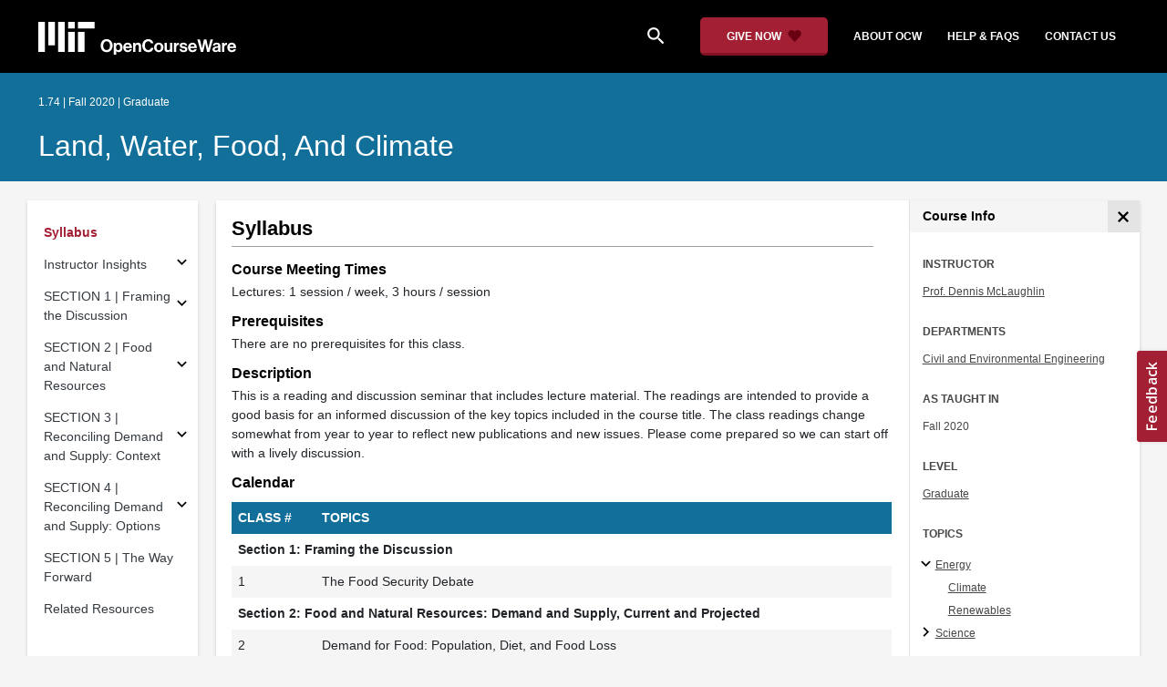

--- FILE ---
content_type: text/html
request_url: https://ocw.mit.edu/courses/1-74-land-water-food-and-climate-fall-2020/pages/syllabus/
body_size: 15883
content:
<!doctype html>
<html lang="en">
<head>
  
    
    <script>(function(w,d,s,l,i){w[l]=w[l]||[];w[l].push({'gtm.start':
    new Date().getTime(),event:'gtm.js'});var f=d.getElementsByTagName(s)[0],
    j=d.createElement(s),dl=l!='dataLayer'?'&l='+l:'';j.async=true;j.src=
    'https://www.googletagmanager.com/gtm.js?id='+i+dl;f.parentNode.insertBefore(j,f);
    })(window,document,'script','dataLayer','GTM-NMQZ25T');</script>
    
  
  


    
    <link href="/static_shared/css/course_v2.3e66d.css" rel="stylesheet">
    

    
    <link href="/static_shared/css/common.3e66d.css" rel="stylesheet">
    

  
  <meta charset="utf-8">
  <meta name="viewport" content="width=device-width, initial-scale=1, viewport-fit=cover">
  <meta name="description" content="MIT OpenCourseWare is a web based publication of virtually all MIT course content. OCW is open and available to the world and is a permanent MIT activity">
  <meta name="keywords" content="opencourseware,MIT OCW,courseware,MIT opencourseware,Free Courses,class notes,class syllabus,class materials,tutorials,online courses,MIT courses">
  
  <meta property="og:site_name" content="MIT OpenCourseWare">
  <meta property="og:type" content="website" />
  <meta property="og:url" content="https://ocw.mit.edu/courses/1-74-land-water-food-and-climate-fall-2020/pages/syllabus/" />
  <meta property="og:title" content="Syllabus | Land, Water, Food, and Climate | Civil and Environmental Engineering | MIT OpenCourseWare" />
  <meta property="og:description" content="MIT OpenCourseWare is a web based publication of virtually all MIT course content. OCW is open and available to the world and is a permanent MIT activity" />

  

<meta property="og:image" content="https://ocw.mit.edu/courses/1-74-land-water-food-and-climate-fall-2020/91c7e46aac2bd5748ba131e1e5a55ee2_1-74s19.jpg" />
<meta name="twitter:card" content="summary_large_image" />
<meta name="twitter:site" content="@mitocw" />
<meta name="twitter:image:src" content="https://ocw.mit.edu/courses/1-74-land-water-food-and-climate-fall-2020/91c7e46aac2bd5748ba131e1e5a55ee2_1-74s19.jpg" />

  <link rel="canonical" href="https://ocw.mit.edu/courses/1-74-land-water-food-and-climate-fall-2020/pages/syllabus/" />

  <script type="application/ld+json">
      {
        "@context": "http://schema.org/",
        "@type" : "WebPage",
        "name": "MIT OpenCourseWare",
        "description": "MIT OpenCourseWare is a web based publication of virtually all MIT course content. OCW is open and available to the world and is a permanent MIT activity",
        "license": "http://creativecommons.org/licenses/by-nc-sa/4.0/",
        "publisher": {
          "@type": "CollegeOrUniversity",
          "name": "MIT OpenCourseWare"
        }
      }
  </script>

  <title>Syllabus | Land, Water, Food, and Climate | Civil and Environmental Engineering | MIT OpenCourseWare</title>
  <style>
  @font-face {
    font-family: 'Material Icons';
    font-style: normal;
    font-weight: 400;
    src: local('Material Icons'),
      local('MaterialIcons-Regular'),
      url(/static_shared/fonts/MaterialIcons-Regular.subset.504c7f0c308e930e9255.woff2) format('woff2'),
      url(/static_shared/fonts/MaterialIcons-Regular.subset.1f8f08f2bf0d6e078379.woff) format('woff'),
      url(/static_shared/fonts/MaterialIcons-Regular.subset.aa271372671db14b34f2.ttf) format('truetype');
  }
  @font-face {
    font-family: 'Material Icons Round';
    font-style: normal;
    font-weight: 400;
    src: local("MaterialIcons-Round"),
    url(/static_shared/fonts/MaterialIconsRound-Regular.subset.7154eae1d0e60e0dabe4.woff2) format('woff2');
  }
  @font-face {
    font-family: 'Cardo Bold';
    font-style: normal;
    font-weight: bold;
    src: local('Cardo'),
      local('Cardo-Bold'),
      url(/static_shared/fonts/Cardo-Bold.d7bf1aa6f322a64b2fc3.ttf) format('truetype');
  }
  @font-face {
    font-family: 'Cardo Italic';
    font-style: italic;
    font-weight: 400;
    src: local('Cardo'),
      local('Cardo-Italic'),
      url(/static_shared/fonts/Cardo-Italic.0935d2ebbc05be3559b1.ttf) format('truetype');
  }
  @font-face {
    font-family: 'Helvetica Light';
    font-style: normal`;
    font-weight: 400;
    src: local('Helvetica Light'),
      local('Helvetica-Light'),
      url(/static_shared/fonts/Helvetica-Light.70359849afb40079a1c8.ttf) format('truetype');
  }
  .external-link.nav-link::after {
    background-image: url('/static_shared/images/external_link.58bbdd86c00a2c146c36.svg'); 
  }
  </style>
</head>


<body class="course-home-page">
  
    
    <noscript><iframe src="https://www.googletagmanager.com/ns.html?id=GTM-NMQZ25T"
    height="0" width="0" style="display:none;visibility:hidden"></iframe></noscript>
    
  
  <div class="overflow-auto">
    <span class="course-header">
    <div
  id="mobile-course-nav"
  class="navbar-offcanvas offcanvas-toggle offcanvas-toggle-close medium-and-below-only drawer">
  <h3 class="my-4 d-flex align-items-center justify-content-between">
    Browse Course Material
    <button
      class="btn"
      type="button"
      aria-label="Close Course Menu"
      onclick="$('#mobile-course-nav-toggle').click();"
      id="close-mobile-course-menu-button"
      >
      <img
        src="/static_shared/images/close_small.b0a2684ccc0da6407a56.svg"
        alt=""
        width="12px"
      />
    </button>
  </h3>
  

<nav class="course-nav" aria-label="Course materials">
  <ul class="w-100 m-auto list-unstyled">
    
      









<li class="course-nav-list-item">
  <div class="course-nav-parent d-flex flex-direction-row align-items-center justify-content-between">
    <span class="course-nav-text-wrapper">
      
        <a class="text-dark nav-link"
          data-uuid="e95c196a-9760-8d1f-b7db-9c777c27c4de"
           href="/courses/1-74-land-water-food-and-climate-fall-2020/pages/syllabus/" >
          Syllabus
        </a>
      
    </span>
    
  </div>
  
  <span class="medium-and-below-only"><hr/></span>
  
  <ul
    class="course-nav-child-nav m-auto collapse"
    id="nav-container_mobile_e95c196a-9760-8d1f-b7db-9c777c27c4de"
    aria-labelledby="nav-button_mobile_e95c196a-9760-8d1f-b7db-9c777c27c4de"
  >
    
  </ul>
</li>

    
      








  


<li class="course-nav-list-item">
  <div class="course-nav-parent d-flex flex-direction-row align-items-center justify-content-between">
    <span class="course-nav-text-wrapper">
      
        <a class="text-dark nav-link"
          data-uuid="7e9dbefa-d7c0-55ec-dc1d-dbb6900543ea"
           href="/courses/1-74-land-water-food-and-climate-fall-2020/pages/instructor-insights/" >
          Instructor Insights
        </a>
      
    </span>
    
    <button
      class="course-nav-section-toggle"
      type="button"
      id="nav-button_mobile_7e9dbefa-d7c0-55ec-dc1d-dbb6900543ea"
      data-toggle="collapse"
      data-target="#nav-container_mobile_7e9dbefa-d7c0-55ec-dc1d-dbb6900543ea"
      data-uuid="7e9dbefa-d7c0-55ec-dc1d-dbb6900543ea"
      aria-controls="nav-container_mobile_7e9dbefa-d7c0-55ec-dc1d-dbb6900543ea"
      aria-expanded="false"
      aria-label="Subsections for Instructor Insights"
    >
      <i class="material-icons md-18" aria-hidden="true"></i>
    </button>
    
  </div>
  
  <span class="medium-and-below-only"><hr/></span>
  
  <ul
    class="course-nav-child-nav m-auto collapse"
    id="nav-container_mobile_7e9dbefa-d7c0-55ec-dc1d-dbb6900543ea"
    aria-labelledby="nav-button_mobile_7e9dbefa-d7c0-55ec-dc1d-dbb6900543ea"
  >
    
      









<li class="course-nav-list-item">
  <div class="course-nav-parent d-flex flex-direction-row align-items-center justify-content-between">
    <span class="course-nav-text-wrapper">
      
        <a class="text-dark nav-link"
          data-uuid="4ece91ae-535b-357b-7231-28be98cac743"
           href="/courses/1-74-land-water-food-and-climate-fall-2020/pages/instructor-insights/course-readings-as-catalysts-for-discussion/" >
          Course Readings as Catalysts for Discussion
        </a>
      
    </span>
    
  </div>
  
  <ul
    class="course-nav-child-nav m-auto collapse"
    id="nav-container_mobile_4ece91ae-535b-357b-7231-28be98cac743"
    aria-labelledby="nav-button_mobile_4ece91ae-535b-357b-7231-28be98cac743"
  >
    
  </ul>
</li>

    
      









<li class="course-nav-list-item">
  <div class="course-nav-parent d-flex flex-direction-row align-items-center justify-content-between">
    <span class="course-nav-text-wrapper">
      
        <a class="text-dark nav-link"
          data-uuid="93c1284a-2f23-874c-977a-debf44537cf1"
           href="/courses/1-74-land-water-food-and-climate-fall-2020/pages/instructor-insights/teaching-the-uncertainty/" >
          Teaching the Uncertainty
        </a>
      
    </span>
    
  </div>
  
  <ul
    class="course-nav-child-nav m-auto collapse"
    id="nav-container_mobile_93c1284a-2f23-874c-977a-debf44537cf1"
    aria-labelledby="nav-button_mobile_93c1284a-2f23-874c-977a-debf44537cf1"
  >
    
  </ul>
</li>

    
      









<li class="course-nav-list-item">
  <div class="course-nav-parent d-flex flex-direction-row align-items-center justify-content-between">
    <span class="course-nav-text-wrapper">
      
        <a class="text-dark nav-link"
          data-uuid="48366bfc-c575-096d-0e2f-f071b9fd7f0c"
           href="/courses/1-74-land-water-food-and-climate-fall-2020/pages/instructor-insights/conversations-on-values/" >
          Conversations on Values
        </a>
      
    </span>
    
  </div>
  
  <ul
    class="course-nav-child-nav m-auto collapse"
    id="nav-container_mobile_48366bfc-c575-096d-0e2f-f071b9fd7f0c"
    aria-labelledby="nav-button_mobile_48366bfc-c575-096d-0e2f-f071b9fd7f0c"
  >
    
  </ul>
</li>

    
      









<li class="course-nav-list-item">
  <div class="course-nav-parent d-flex flex-direction-row align-items-center justify-content-between">
    <span class="course-nav-text-wrapper">
      
        <a class="text-dark nav-link"
          data-uuid="97fcf5b6-0388-1e31-5ab4-738dcf275739"
           href="/courses/1-74-land-water-food-and-climate-fall-2020/pages/instructor-insights/presenting-the-science/" >
          Presenting the Science
        </a>
      
    </span>
    
  </div>
  
  <ul
    class="course-nav-child-nav m-auto collapse"
    id="nav-container_mobile_97fcf5b6-0388-1e31-5ab4-738dcf275739"
    aria-labelledby="nav-button_mobile_97fcf5b6-0388-1e31-5ab4-738dcf275739"
  >
    
  </ul>
</li>

    
  </ul>
</li>

    
      








  


<li class="course-nav-list-item">
  <div class="course-nav-parent d-flex flex-direction-row align-items-center justify-content-between">
    <span class="course-nav-text-wrapper">
      
        <a class="text-dark nav-link"
          data-uuid="d0986837-4f0e-5e5a-8cad-70f86734125a"
           href="/courses/1-74-land-water-food-and-climate-fall-2020/pages/framing-the-discussion/" >
          SECTION 1 | Framing the Discussion
        </a>
      
    </span>
    
    <button
      class="course-nav-section-toggle"
      type="button"
      id="nav-button_mobile_d0986837-4f0e-5e5a-8cad-70f86734125a"
      data-toggle="collapse"
      data-target="#nav-container_mobile_d0986837-4f0e-5e5a-8cad-70f86734125a"
      data-uuid="d0986837-4f0e-5e5a-8cad-70f86734125a"
      aria-controls="nav-container_mobile_d0986837-4f0e-5e5a-8cad-70f86734125a"
      aria-expanded="false"
      aria-label="Subsections for SECTION 1 | Framing the Discussion"
    >
      <i class="material-icons md-18" aria-hidden="true"></i>
    </button>
    
  </div>
  
  <span class="medium-and-below-only"><hr/></span>
  
  <ul
    class="course-nav-child-nav m-auto collapse"
    id="nav-container_mobile_d0986837-4f0e-5e5a-8cad-70f86734125a"
    aria-labelledby="nav-button_mobile_d0986837-4f0e-5e5a-8cad-70f86734125a"
  >
    
      









<li class="course-nav-list-item">
  <div class="course-nav-parent d-flex flex-direction-row align-items-center justify-content-between">
    <span class="course-nav-text-wrapper">
      
        <a class="text-dark nav-link"
          data-uuid="f940c2c2-d72c-e998-ce78-3f0f6abec9e3"
           href="/courses/1-74-land-water-food-and-climate-fall-2020/pages/framing-the-discussion/class-1-the-food-security-debate/" >
          Class 1: The Food Security Debate
        </a>
      
    </span>
    
  </div>
  
  <ul
    class="course-nav-child-nav m-auto collapse"
    id="nav-container_mobile_f940c2c2-d72c-e998-ce78-3f0f6abec9e3"
    aria-labelledby="nav-button_mobile_f940c2c2-d72c-e998-ce78-3f0f6abec9e3"
  >
    
  </ul>
</li>

    
  </ul>
</li>

    
      








  


<li class="course-nav-list-item">
  <div class="course-nav-parent d-flex flex-direction-row align-items-center justify-content-between">
    <span class="course-nav-text-wrapper">
      
        <a class="text-dark nav-link"
          data-uuid="17b97c14-119d-387b-4d55-af17e0f93899"
           href="/courses/1-74-land-water-food-and-climate-fall-2020/pages/food-and-natural-resources/" >
          SECTION 2 | Food and Natural Resources
        </a>
      
    </span>
    
    <button
      class="course-nav-section-toggle"
      type="button"
      id="nav-button_mobile_17b97c14-119d-387b-4d55-af17e0f93899"
      data-toggle="collapse"
      data-target="#nav-container_mobile_17b97c14-119d-387b-4d55-af17e0f93899"
      data-uuid="17b97c14-119d-387b-4d55-af17e0f93899"
      aria-controls="nav-container_mobile_17b97c14-119d-387b-4d55-af17e0f93899"
      aria-expanded="false"
      aria-label="Subsections for SECTION 2 | Food and Natural Resources"
    >
      <i class="material-icons md-18" aria-hidden="true"></i>
    </button>
    
  </div>
  
  <span class="medium-and-below-only"><hr/></span>
  
  <ul
    class="course-nav-child-nav m-auto collapse"
    id="nav-container_mobile_17b97c14-119d-387b-4d55-af17e0f93899"
    aria-labelledby="nav-button_mobile_17b97c14-119d-387b-4d55-af17e0f93899"
  >
    
      









<li class="course-nav-list-item">
  <div class="course-nav-parent d-flex flex-direction-row align-items-center justify-content-between">
    <span class="course-nav-text-wrapper">
      
        <a class="text-dark nav-link"
          data-uuid="ee9afca1-1572-d691-da89-8afd529f77e5"
           href="/courses/1-74-land-water-food-and-climate-fall-2020/pages/food-and-natural-resources/demand-for-food/" >
          Class 2: Demand for Food
        </a>
      
    </span>
    
  </div>
  
  <ul
    class="course-nav-child-nav m-auto collapse"
    id="nav-container_mobile_ee9afca1-1572-d691-da89-8afd529f77e5"
    aria-labelledby="nav-button_mobile_ee9afca1-1572-d691-da89-8afd529f77e5"
  >
    
  </ul>
</li>

    
      









<li class="course-nav-list-item">
  <div class="course-nav-parent d-flex flex-direction-row align-items-center justify-content-between">
    <span class="course-nav-text-wrapper">
      
        <a class="text-dark nav-link"
          data-uuid="69e4e4f8-88ae-2eeb-59b3-81e322f21100"
           href="/courses/1-74-land-water-food-and-climate-fall-2020/pages/food-and-natural-resources/resources-for-food-production-water/" >
          Class 3: Resources for Food Production: Water
        </a>
      
    </span>
    
  </div>
  
  <ul
    class="course-nav-child-nav m-auto collapse"
    id="nav-container_mobile_69e4e4f8-88ae-2eeb-59b3-81e322f21100"
    aria-labelledby="nav-button_mobile_69e4e4f8-88ae-2eeb-59b3-81e322f21100"
  >
    
  </ul>
</li>

    
      









<li class="course-nav-list-item">
  <div class="course-nav-parent d-flex flex-direction-row align-items-center justify-content-between">
    <span class="course-nav-text-wrapper">
      
        <a class="text-dark nav-link"
          data-uuid="23e9791a-9ce9-4e49-5db1-f008a91a9c25"
           href="/courses/1-74-land-water-food-and-climate-fall-2020/pages/food-and-natural-resources/resource-for-food-production-land-and-nutrients/" >
          Class 4: Resources for Food Production: Land and Nutrients
        </a>
      
    </span>
    
  </div>
  
  <ul
    class="course-nav-child-nav m-auto collapse"
    id="nav-container_mobile_23e9791a-9ce9-4e49-5db1-f008a91a9c25"
    aria-labelledby="nav-button_mobile_23e9791a-9ce9-4e49-5db1-f008a91a9c25"
  >
    
  </ul>
</li>

    
      









<li class="course-nav-list-item">
  <div class="course-nav-parent d-flex flex-direction-row align-items-center justify-content-between">
    <span class="course-nav-text-wrapper">
      
        <a class="text-dark nav-link"
          data-uuid="d399c927-9e76-7a24-19d9-ffee9f92bfbb"
           href="/courses/1-74-land-water-food-and-climate-fall-2020/pages/food-and-natural-resources/un-global-and-regional-population-projections/" >
          S1. UN Global and Regional Population Projections
        </a>
      
    </span>
    
  </div>
  
  <ul
    class="course-nav-child-nav m-auto collapse"
    id="nav-container_mobile_d399c927-9e76-7a24-19d9-ffee9f92bfbb"
    aria-labelledby="nav-button_mobile_d399c927-9e76-7a24-19d9-ffee9f92bfbb"
  >
    
  </ul>
</li>

    
      









<li class="course-nav-list-item">
  <div class="course-nav-parent d-flex flex-direction-row align-items-center justify-content-between">
    <span class="course-nav-text-wrapper">
      
        <a class="text-dark nav-link"
          data-uuid="36a7b44b-38f1-0a8b-6306-dfed1c615cf0"
           href="/courses/1-74-land-water-food-and-climate-fall-2020/pages/food-and-natural-resources/fao-food-loss-charts/" >
          S2. FAO Food Loss Charts
        </a>
      
    </span>
    
  </div>
  
  <ul
    class="course-nav-child-nav m-auto collapse"
    id="nav-container_mobile_36a7b44b-38f1-0a8b-6306-dfed1c615cf0"
    aria-labelledby="nav-button_mobile_36a7b44b-38f1-0a8b-6306-dfed1c615cf0"
  >
    
  </ul>
</li>

    
      









<li class="course-nav-list-item">
  <div class="course-nav-parent d-flex flex-direction-row align-items-center justify-content-between">
    <span class="course-nav-text-wrapper">
      
        <a class="text-dark nav-link"
          data-uuid="80a1f194-8379-a7e0-bd28-be96b3fc236d"
           href="/courses/1-74-land-water-food-and-climate-fall-2020/pages/food-and-natural-resources/faostat-food-balance-sheets/" >
          S3. FAOSTAT Food Balance Sheets
        </a>
      
    </span>
    
  </div>
  
  <ul
    class="course-nav-child-nav m-auto collapse"
    id="nav-container_mobile_80a1f194-8379-a7e0-bd28-be96b3fc236d"
    aria-labelledby="nav-button_mobile_80a1f194-8379-a7e0-bd28-be96b3fc236d"
  >
    
  </ul>
</li>

    
      









<li class="course-nav-list-item">
  <div class="course-nav-parent d-flex flex-direction-row align-items-center justify-content-between">
    <span class="course-nav-text-wrapper">
      
        <a class="text-dark nav-link"
          data-uuid="8da17822-01c8-a1aa-e586-9f4dbbb56401"
           href="/courses/1-74-land-water-food-and-climate-fall-2020/pages/food-and-natural-resources/background-data-on-food-security/" >
          S4. Background Data on Food Security
        </a>
      
    </span>
    
  </div>
  
  <ul
    class="course-nav-child-nav m-auto collapse"
    id="nav-container_mobile_8da17822-01c8-a1aa-e586-9f4dbbb56401"
    aria-labelledby="nav-button_mobile_8da17822-01c8-a1aa-e586-9f4dbbb56401"
  >
    
  </ul>
</li>

    
      









<li class="course-nav-list-item">
  <div class="course-nav-parent d-flex flex-direction-row align-items-center justify-content-between">
    <span class="course-nav-text-wrapper">
      
        <a class="text-dark nav-link"
          data-uuid="7bf8d0d4-f030-f7d4-42de-dc47fa08ff4b"
           href="/courses/1-74-land-water-food-and-climate-fall-2020/pages/food-and-natural-resources/food-and-natural-resource-demands/" >
          S5. Food and Natural Resource Demands
        </a>
      
    </span>
    
  </div>
  
  <ul
    class="course-nav-child-nav m-auto collapse"
    id="nav-container_mobile_7bf8d0d4-f030-f7d4-42de-dc47fa08ff4b"
    aria-labelledby="nav-button_mobile_7bf8d0d4-f030-f7d4-42de-dc47fa08ff4b"
  >
    
  </ul>
</li>

    
      









<li class="course-nav-list-item">
  <div class="course-nav-parent d-flex flex-direction-row align-items-center justify-content-between">
    <span class="course-nav-text-wrapper">
      
        <a class="text-dark nav-link"
          data-uuid="1be97067-a4fb-601f-6341-a348cb0f1753"
           href="/courses/1-74-land-water-food-and-climate-fall-2020/pages/food-and-natural-resources/the-water-cycle/" >
          S6. The Water Cycle
        </a>
      
    </span>
    
  </div>
  
  <ul
    class="course-nav-child-nav m-auto collapse"
    id="nav-container_mobile_1be97067-a4fb-601f-6341-a348cb0f1753"
    aria-labelledby="nav-button_mobile_1be97067-a4fb-601f-6341-a348cb0f1753"
  >
    
  </ul>
</li>

    
      









<li class="course-nav-list-item">
  <div class="course-nav-parent d-flex flex-direction-row align-items-center justify-content-between">
    <span class="course-nav-text-wrapper">
      
        <a class="text-dark nav-link"
          data-uuid="69f0c50c-74f7-08a9-2900-14e71d22eadf"
           href="/courses/1-74-land-water-food-and-climate-fall-2020/pages/food-and-natural-resources/recent-cropland-expansion-from-deforestation/" >
          S7. Recent Cropland Expansion from Deforestation
        </a>
      
    </span>
    
  </div>
  
  <ul
    class="course-nav-child-nav m-auto collapse"
    id="nav-container_mobile_69f0c50c-74f7-08a9-2900-14e71d22eadf"
    aria-labelledby="nav-button_mobile_69f0c50c-74f7-08a9-2900-14e71d22eadf"
  >
    
  </ul>
</li>

    
      









<li class="course-nav-list-item">
  <div class="course-nav-parent d-flex flex-direction-row align-items-center justify-content-between">
    <span class="course-nav-text-wrapper">
      
        <a class="text-dark nav-link"
          data-uuid="69f97ef6-9389-dd2a-d4c2-175952232ca3"
           href="/courses/1-74-land-water-food-and-climate-fall-2020/pages/food-and-natural-resources/global-variability-in-climate-crop-suitability-and-crop-yield/" >
          S8. Global Variability in Climate, Crop Suitability &amp; Crop Yield
        </a>
      
    </span>
    
  </div>
  
  <ul
    class="course-nav-child-nav m-auto collapse"
    id="nav-container_mobile_69f97ef6-9389-dd2a-d4c2-175952232ca3"
    aria-labelledby="nav-button_mobile_69f97ef6-9389-dd2a-d4c2-175952232ca3"
  >
    
  </ul>
</li>

    
  </ul>
</li>

    
      








  


<li class="course-nav-list-item">
  <div class="course-nav-parent d-flex flex-direction-row align-items-center justify-content-between">
    <span class="course-nav-text-wrapper">
      
        <a class="text-dark nav-link"
          data-uuid="8dd4dd9f-324e-5e95-79e8-ecc7c04937d9"
           href="/courses/1-74-land-water-food-and-climate-fall-2020/pages/reconciling-demand-and-supply-i/" >
          SECTION 3 | Reconciling Demand and Supply: Context
        </a>
      
    </span>
    
    <button
      class="course-nav-section-toggle"
      type="button"
      id="nav-button_mobile_8dd4dd9f-324e-5e95-79e8-ecc7c04937d9"
      data-toggle="collapse"
      data-target="#nav-container_mobile_8dd4dd9f-324e-5e95-79e8-ecc7c04937d9"
      data-uuid="8dd4dd9f-324e-5e95-79e8-ecc7c04937d9"
      aria-controls="nav-container_mobile_8dd4dd9f-324e-5e95-79e8-ecc7c04937d9"
      aria-expanded="false"
      aria-label="Subsections for SECTION 3 | Reconciling Demand and Supply: Context"
    >
      <i class="material-icons md-18" aria-hidden="true"></i>
    </button>
    
  </div>
  
  <span class="medium-and-below-only"><hr/></span>
  
  <ul
    class="course-nav-child-nav m-auto collapse"
    id="nav-container_mobile_8dd4dd9f-324e-5e95-79e8-ecc7c04937d9"
    aria-labelledby="nav-button_mobile_8dd4dd9f-324e-5e95-79e8-ecc7c04937d9"
  >
    
      









<li class="course-nav-list-item">
  <div class="course-nav-parent d-flex flex-direction-row align-items-center justify-content-between">
    <span class="course-nav-text-wrapper">
      
        <a class="text-dark nav-link"
          data-uuid="8fb52a39-32b1-91f7-1e21-708a50b05b9f"
           href="/courses/1-74-land-water-food-and-climate-fall-2020/pages/reconciling-demand-and-supply-i/crop-yield/" >
          Class 5: Crop Yield
        </a>
      
    </span>
    
  </div>
  
  <ul
    class="course-nav-child-nav m-auto collapse"
    id="nav-container_mobile_8fb52a39-32b1-91f7-1e21-708a50b05b9f"
    aria-labelledby="nav-button_mobile_8fb52a39-32b1-91f7-1e21-708a50b05b9f"
  >
    
  </ul>
</li>

    
      









<li class="course-nav-list-item">
  <div class="course-nav-parent d-flex flex-direction-row align-items-center justify-content-between">
    <span class="course-nav-text-wrapper">
      
        <a class="text-dark nav-link"
          data-uuid="0df26d4a-ca37-738a-c733-9071f083734f"
           href="/courses/1-74-land-water-food-and-climate-fall-2020/pages/reconciling-demand-and-supply-i/environmental-impacts-of-agriculture/" >
          Class 6: Environmental Impacts of Agriculture
        </a>
      
    </span>
    
  </div>
  
  <ul
    class="course-nav-child-nav m-auto collapse"
    id="nav-container_mobile_0df26d4a-ca37-738a-c733-9071f083734f"
    aria-labelledby="nav-button_mobile_0df26d4a-ca37-738a-c733-9071f083734f"
  >
    
  </ul>
</li>

    
      









<li class="course-nav-list-item">
  <div class="course-nav-parent d-flex flex-direction-row align-items-center justify-content-between">
    <span class="course-nav-text-wrapper">
      
        <a class="text-dark nav-link"
          data-uuid="4152ebd3-91c9-4fbb-0405-f7544d2c9a9b"
           href="/courses/1-74-land-water-food-and-climate-fall-2020/pages/reconciling-demand-and-supply-i/smallholder-farming-focus-on-africa/" >
          Class 7: Smallholder Farming: Focus on Africa
        </a>
      
    </span>
    
  </div>
  
  <ul
    class="course-nav-child-nav m-auto collapse"
    id="nav-container_mobile_4152ebd3-91c9-4fbb-0405-f7544d2c9a9b"
    aria-labelledby="nav-button_mobile_4152ebd3-91c9-4fbb-0405-f7544d2c9a9b"
  >
    
  </ul>
</li>

    
      









<li class="course-nav-list-item">
  <div class="course-nav-parent d-flex flex-direction-row align-items-center justify-content-between">
    <span class="course-nav-text-wrapper">
      
        <a class="text-dark nav-link"
          data-uuid="c1c3fc25-5f39-8470-1f4e-5b6c36ca4cd2"
           href="/courses/1-74-land-water-food-and-climate-fall-2020/pages/reconciling-demand-and-supply-i/climate-change-and-agriculture/" >
          Class 8: Climate Change and Agriculture
        </a>
      
    </span>
    
  </div>
  
  <ul
    class="course-nav-child-nav m-auto collapse"
    id="nav-container_mobile_c1c3fc25-5f39-8470-1f4e-5b6c36ca4cd2"
    aria-labelledby="nav-button_mobile_c1c3fc25-5f39-8470-1f4e-5b6c36ca4cd2"
  >
    
  </ul>
</li>

    
      









<li class="course-nav-list-item">
  <div class="course-nav-parent d-flex flex-direction-row align-items-center justify-content-between">
    <span class="course-nav-text-wrapper">
      
        <a class="text-dark nav-link"
          data-uuid="cd91cf6f-3d87-1fa4-380a-e053e7ed889b"
           href="/courses/1-74-land-water-food-and-climate-fall-2020/pages/reconciling-demand-and-supply-i/new-technologies-and-practices/" >
          Class 9: New Technologies and Practices
        </a>
      
    </span>
    
  </div>
  
  <ul
    class="course-nav-child-nav m-auto collapse"
    id="nav-container_mobile_cd91cf6f-3d87-1fa4-380a-e053e7ed889b"
    aria-labelledby="nav-button_mobile_cd91cf6f-3d87-1fa4-380a-e053e7ed889b"
  >
    
  </ul>
</li>

    
      









<li class="course-nav-list-item">
  <div class="course-nav-parent d-flex flex-direction-row align-items-center justify-content-between">
    <span class="course-nav-text-wrapper">
      
        <a class="text-dark nav-link"
          data-uuid="39f4fa80-dcf5-4af5-c6fa-6b09fbf9967e"
           href="/courses/1-74-land-water-food-and-climate-fall-2020/pages/reconciling-demand-and-supply-i/trade-optimal-resource-allocation/" >
          Class 10: Trade and Optimal Resource Allocation
        </a>
      
    </span>
    
  </div>
  
  <ul
    class="course-nav-child-nav m-auto collapse"
    id="nav-container_mobile_39f4fa80-dcf5-4af5-c6fa-6b09fbf9967e"
    aria-labelledby="nav-button_mobile_39f4fa80-dcf5-4af5-c6fa-6b09fbf9967e"
  >
    
  </ul>
</li>

    
      









<li class="course-nav-list-item">
  <div class="course-nav-parent d-flex flex-direction-row align-items-center justify-content-between">
    <span class="course-nav-text-wrapper">
      
        <a class="text-dark nav-link"
          data-uuid="7c50770f-1bf3-0d2c-cbd9-e99f87190be5"
           href="/courses/1-74-land-water-food-and-climate-fall-2020/pages/reconciling-demand-and-supply-i/soil-properties/" >
          S9. Soil Properties, Soil Suitability Measures, etc
        </a>
      
    </span>
    
  </div>
  
  <ul
    class="course-nav-child-nav m-auto collapse"
    id="nav-container_mobile_7c50770f-1bf3-0d2c-cbd9-e99f87190be5"
    aria-labelledby="nav-button_mobile_7c50770f-1bf3-0d2c-cbd9-e99f87190be5"
  >
    
  </ul>
</li>

    
      









<li class="course-nav-list-item">
  <div class="course-nav-parent d-flex flex-direction-row align-items-center justify-content-between">
    <span class="course-nav-text-wrapper">
      
        <a class="text-dark nav-link"
          data-uuid="746a661c-1628-56f3-67a9-69bf52c249e4"
           href="/courses/1-74-land-water-food-and-climate-fall-2020/pages/reconciling-demand-and-supply-i/global-and-regional-farm-characteristics/" >
          S10. Global and Regional Farm Characteristics
        </a>
      
    </span>
    
  </div>
  
  <ul
    class="course-nav-child-nav m-auto collapse"
    id="nav-container_mobile_746a661c-1628-56f3-67a9-69bf52c249e4"
    aria-labelledby="nav-button_mobile_746a661c-1628-56f3-67a9-69bf52c249e4"
  >
    
  </ul>
</li>

    
      









<li class="course-nav-list-item">
  <div class="course-nav-parent d-flex flex-direction-row align-items-center justify-content-between">
    <span class="course-nav-text-wrapper">
      
        <a class="text-dark nav-link"
          data-uuid="386d96bd-dc34-e68b-df95-4641d6de2081"
           href="/courses/1-74-land-water-food-and-climate-fall-2020/pages/reconciling-demand-and-supply-i/world-greenhouse-gas-emissions/" >
          S11. World Greenhouse Gas Emissions: 2016
        </a>
      
    </span>
    
  </div>
  
  <ul
    class="course-nav-child-nav m-auto collapse"
    id="nav-container_mobile_386d96bd-dc34-e68b-df95-4641d6de2081"
    aria-labelledby="nav-button_mobile_386d96bd-dc34-e68b-df95-4641d6de2081"
  >
    
  </ul>
</li>

    
      









<li class="course-nav-list-item">
  <div class="course-nav-parent d-flex flex-direction-row align-items-center justify-content-between">
    <span class="course-nav-text-wrapper">
      
        <a class="text-dark nav-link"
          data-uuid="109a33ae-1c21-675a-af3e-2a2b89c25f8b"
           href="/courses/1-74-land-water-food-and-climate-fall-2020/pages/reconciling-demand-and-supply-i/adoption-of-genetically-engineered-crops-in-the-usa/" >
          S12. Adoption of Genetically Engineered Crops in the USA
        </a>
      
    </span>
    
  </div>
  
  <ul
    class="course-nav-child-nav m-auto collapse"
    id="nav-container_mobile_109a33ae-1c21-675a-af3e-2a2b89c25f8b"
    aria-labelledby="nav-button_mobile_109a33ae-1c21-675a-af3e-2a2b89c25f8b"
  >
    
  </ul>
</li>

    
  </ul>
</li>

    
      








  


<li class="course-nav-list-item">
  <div class="course-nav-parent d-flex flex-direction-row align-items-center justify-content-between">
    <span class="course-nav-text-wrapper">
      
        <a class="text-dark nav-link"
          data-uuid="85a7c276-88f8-3e13-efe6-de32c9c3a35d"
           href="/courses/1-74-land-water-food-and-climate-fall-2020/pages/reconciling-demand-and-supply-ii/" >
          SECTION 4 | Reconciling Demand and Supply: Options
        </a>
      
    </span>
    
    <button
      class="course-nav-section-toggle"
      type="button"
      id="nav-button_mobile_85a7c276-88f8-3e13-efe6-de32c9c3a35d"
      data-toggle="collapse"
      data-target="#nav-container_mobile_85a7c276-88f8-3e13-efe6-de32c9c3a35d"
      data-uuid="85a7c276-88f8-3e13-efe6-de32c9c3a35d"
      aria-controls="nav-container_mobile_85a7c276-88f8-3e13-efe6-de32c9c3a35d"
      aria-expanded="false"
      aria-label="Subsections for SECTION 4 | Reconciling Demand and Supply: Options"
    >
      <i class="material-icons md-18" aria-hidden="true"></i>
    </button>
    
  </div>
  
  <span class="medium-and-below-only"><hr/></span>
  
  <ul
    class="course-nav-child-nav m-auto collapse"
    id="nav-container_mobile_85a7c276-88f8-3e13-efe6-de32c9c3a35d"
    aria-labelledby="nav-button_mobile_85a7c276-88f8-3e13-efe6-de32c9c3a35d"
  >
    
      









<li class="course-nav-list-item">
  <div class="course-nav-parent d-flex flex-direction-row align-items-center justify-content-between">
    <span class="course-nav-text-wrapper">
      
        <a class="text-dark nav-link"
          data-uuid="3187906a-f47f-cc4b-6842-8d931a32d49f"
           href="/courses/1-74-land-water-food-and-climate-fall-2020/pages/reconciling-demand-and-supply-ii/green-revolutions-past-and-future/" >
          Class 11: Green Revolutions Past and Future
        </a>
      
    </span>
    
  </div>
  
  <ul
    class="course-nav-child-nav m-auto collapse"
    id="nav-container_mobile_3187906a-f47f-cc4b-6842-8d931a32d49f"
    aria-labelledby="nav-button_mobile_3187906a-f47f-cc4b-6842-8d931a32d49f"
  >
    
  </ul>
</li>

    
      









<li class="course-nav-list-item">
  <div class="course-nav-parent d-flex flex-direction-row align-items-center justify-content-between">
    <span class="course-nav-text-wrapper">
      
        <a class="text-dark nav-link"
          data-uuid="f15864c8-e1d9-f1b7-8c00-28a2df10524f"
           href="/courses/1-74-land-water-food-and-climate-fall-2020/pages/reconciling-demand-and-supply-ii/agroecology/" >
          Class 12: Agroecology
        </a>
      
    </span>
    
  </div>
  
  <ul
    class="course-nav-child-nav m-auto collapse"
    id="nav-container_mobile_f15864c8-e1d9-f1b7-8c00-28a2df10524f"
    aria-labelledby="nav-button_mobile_f15864c8-e1d9-f1b7-8c00-28a2df10524f"
  >
    
  </ul>
</li>

    
      









<li class="course-nav-list-item">
  <div class="course-nav-parent d-flex flex-direction-row align-items-center justify-content-between">
    <span class="course-nav-text-wrapper">
      
        <a class="text-dark nav-link"
          data-uuid="fc6b5964-9289-fd6a-e7b1-3affacb1871a"
           href="/courses/1-74-land-water-food-and-climate-fall-2020/pages/reconciling-demand-and-supply-ii/comparison-of-three-crop-production-systems/" >
          S13. Comparison of Three Global Crop Production Systems
        </a>
      
    </span>
    
  </div>
  
  <ul
    class="course-nav-child-nav m-auto collapse"
    id="nav-container_mobile_fc6b5964-9289-fd6a-e7b1-3affacb1871a"
    aria-labelledby="nav-button_mobile_fc6b5964-9289-fd6a-e7b1-3affacb1871a"
  >
    
  </ul>
</li>

    
  </ul>
</li>

    
      









<li class="course-nav-list-item">
  <div class="course-nav-parent d-flex flex-direction-row align-items-center justify-content-between">
    <span class="course-nav-text-wrapper">
      
        <a class="text-dark nav-link"
          data-uuid="88ef2585-814f-363d-ae6e-d9111360df94"
           href="/courses/1-74-land-water-food-and-climate-fall-2020/pages/the-way-forward/" >
          SECTION 5 | The Way Forward
        </a>
      
    </span>
    
  </div>
  
  <span class="medium-and-below-only"><hr/></span>
  
  <ul
    class="course-nav-child-nav m-auto collapse"
    id="nav-container_mobile_88ef2585-814f-363d-ae6e-d9111360df94"
    aria-labelledby="nav-button_mobile_88ef2585-814f-363d-ae6e-d9111360df94"
  >
    
  </ul>
</li>

    
      









<li class="course-nav-list-item">
  <div class="course-nav-parent d-flex flex-direction-row align-items-center justify-content-between">
    <span class="course-nav-text-wrapper">
      
        <a class="text-dark nav-link"
          data-uuid="eae3e96e-8035-c19d-de97-5231ac9872e6"
           href="/courses/1-74-land-water-food-and-climate-fall-2020/pages/related-resources/" >
          Related Resources
        </a>
      
    </span>
    
  </div>
  
  <span class="medium-and-below-only"><hr/></span>
  
  <ul
    class="course-nav-child-nav m-auto collapse"
    id="nav-container_mobile_eae3e96e-8035-c19d-de97-5231ac9872e6"
    aria-labelledby="nav-button_mobile_eae3e96e-8035-c19d-de97-5231ac9872e6"
  >
    
  </ul>
</li>

    
  </ul>
</nav>

</div>

    <div
  id="course-info-drawer"
  class="bg-faded pt-3 bg-light navbar-offcanvas navbar-offcanvas-right medium-and-below-only drawer"
>
  <div class="col-12">
    <button
      class="btn close-mobile-course-info"
      type="button"
      aria-label="Close Course Info"
      onclick="$('#mobile-course-info-toggle').click();"
      id="close-mobile-course-info-button"
      >
      <img
        class=""
        src="/static_shared/images/close_small.b0a2684ccc0da6407a56.svg"
        alt=""
        width="12px"
      />
    </button>
  </div>
    

<div class="course-info">
  <div class="course-detail-title bg-light-gray">
    <h2 class="font-black py-1 pl-3 m-0">
      Course Info
    </h2>
  </div>
  <div class="px-3 mt-4">
    <div class="row">
      <div class="col-12 ">
        
        <div class="">
          
          <h5 class="panel-course-info-title ">
            Instructor
            </h5>
          <div class="course-info-content panel-course-info-text">
            




<ul class="list-unstyled m-0">
  
  
  
    
  
  <li>
    <a   class="course-info-instructor strip-link-offline"    href="/search/?q=Prof.&#43;Dennis&#43;McLaughlin"  >Prof. Dennis McLaughlin</a>
  </li>
  
</ul>


          </div>
        </div>
        
        
          
          
            <div class="mt-4">
              <h5 class="panel-course-info-title ">
                Departments
              </h5>
              <div class="course-info-content panel-course-info-text">
                




<ul class="list-unstyled m-0">
  
  
  
    
  
  <li>
    <a   class="course-info-department strip-link-offline"    href="/search/?d=Civil&#43;and&#43;Environmental&#43;Engineering"  >Civil and Environmental Engineering</a>
  </li>
  
</ul>


              </div>
            </div>
          
         
        
        <div class="mt-4">
          <h5 class="panel-course-info-title ">
            As Taught In
          </h5>
          <div class="course-info-content panel-course-info-text">
            Fall
            
              2020
            
          </div>
        </div>

        <div class="mt-4">
          <h5 class="panel-course-info-title ">
            Level
          </h5>
          <div class="course-info-content panel-course-info-text">
            
              
                <a   class=" strip-link-offline"    href="/search/?l=Graduate"  >Graduate</a><br />
              
            
          </div>
        </div>
        
      </div>

      
    </div>
  </div>
</div>

  





<div class=" mt-4">
  <h5 class="panel-course-info-title ">
    Topics
  </h5>
  <ul class="list-unstyled pb-2 m-0 panel-course-info-text">
      <li>








<div class="position-relative pt-1 pb-1 pl-4 ml-n2 ">
  
  <button
    type="button"
    class="topic-toggle border-0 bg-transparent pl-0"
    data-target="#subtopic-container_mobile_0"
    data-toggle="collapse"
    aria-controls="subtopic-container_mobile_0"
    aria-expanded="true"
    aria-label="Energy subtopics"
  >
    <i aria-hidden="true" class="material-icons"></i>
  </button>
  
  <span class="topic-text-wrapper">
    <a   class="text-black course-info-topic strip-link-offline"    href="/search/?t=Energy"  >Energy</a></span>
</div>

<ul
  class="pl-4 subtopic-container collapse show list-unstyled"
  id="subtopic-container_mobile_0"
  aria-label="Subtopics"
>
  
  
  
  <li>
    <div class="position-relative pt-1 pb-1  pl-2 ">
      
      <span class="topic-text-wrapper">
        
        <a   class="text-black course-info-topic strip-link-offline"    href="/search/?t=Climate"  >Climate</a></span>
    </div>
    <ul
      class="collapse show list-unstyled"
      id="speciality-container_mobile_0_0"
      aria-label="Specialties"
    >
      
    </ul>
    
  </li>
  
  
  <li>
    <div class="position-relative pt-1 pb-1  pl-2 ">
      
      <span class="topic-text-wrapper">
        
        <a   class="text-black course-info-topic strip-link-offline"    href="/search/?t=Renewables"  >Renewables</a></span>
    </div>
    <ul
      class="collapse show list-unstyled"
      id="speciality-container_mobile_0_1"
      aria-label="Specialties"
    >
      
    </ul>
    
  </li>
  
</ul>

</li>
      <li>








<div class="position-relative pt-1 pb-1 pl-4 ml-n2 ">
  
  <button
    type="button"
    class="topic-toggle border-0 bg-transparent pl-0"
    data-target="#subtopic-container_mobile_1"
    data-toggle="collapse"
    aria-controls="subtopic-container_mobile_1"
    aria-expanded="false"
    aria-label="Science subtopics"
  >
    <i aria-hidden="true" class="material-icons"></i>
  </button>
  
  <span class="topic-text-wrapper">
    <a   class="text-black course-info-topic strip-link-offline"    href="/search/?t=Science"  >Science</a></span>
</div>

<ul
  class="pl-4 subtopic-container collapse list-unstyled"
  id="subtopic-container_mobile_1"
  aria-label="Subtopics"
>
  
  
  
  <li>
    <div class="position-relative pt-1 pb-1  pl-4 ">
      
      <button
        class="topic-toggle border-0 bg-transparent pl-0"
        data-target="#speciality-container_mobile_1_0"
        data-toggle="collapse"
        aria-controls="speciality-container_mobile_1_0"
        aria-expanded="false"
        aria-label="Earth Science specialties"
      >
        <i aria-hidden="true" class="material-icons"></i>
      </button>
      
      <span class="topic-text-wrapper">
        
        <a   class="text-black course-info-topic strip-link-offline"    href="/search/?t=Earth&#43;Science"  >Earth Science</a></span>
    </div>
    <ul
      class="collapse list-unstyled"
      id="speciality-container_mobile_1_0"
      aria-label="Specialties"
    >
      
      <li class="pt-1 pb-1 pl-5">
        <span class="topic-text-wrapper">
          
          <a   class="text-black course-info-topic strip-link-offline"    href="/search/?t=Climate&#43;Studies"  >Climate Studies</a></span>
      </li>
      
      <li class="pt-1 pb-1 pl-5">
        <span class="topic-text-wrapper">
          
          <a   class="text-black course-info-topic strip-link-offline"    href="/search/?t=Environmental&#43;Science"  >Environmental Science</a></span>
      </li>
      
      <li class="pt-1 pb-1 pl-5">
        <span class="topic-text-wrapper">
          
          <a   class="text-black course-info-topic strip-link-offline"    href="/search/?t=Sustainability"  >Sustainability</a></span>
      </li>
      
    </ul>
    
  </li>
  
</ul>

</li>
      
  </ul>
</div>

  



<div class="">
  <h5 class="course-detail-title panel-course-info-title mt-3">
    Learning Resource Types
  </h5>
  <div>
    <div class="row d-inline m-0">
      
        <div class="panel-course-info-text my-2">
          

<div class="">
  <div class="d-flex">
    <i aria-hidden="true" class="material-icons pr-1">notes</i>
    <span>Lecture Notes</span>
  </div>
</div>

        </div>
      
        <div class="panel-course-info-text my-2">
          

<div class="">
  <div class="d-flex">
    <i aria-hidden="true" class="material-icons pr-1"><span class="material-icons-round">
        co_present
      </span></i>
    <span>Instructor Insights</span>
  </div>
</div>

        </div>
      
        <div class="panel-course-info-text my-2">
          

<div class="">
  <div class="d-flex">
    <i aria-hidden="true" class="material-icons pr-1"></i>
    <span>Podcasts</span>
  </div>
</div>

        </div>
      
    </div>
  </div>
</div>


  <hr>
<div class="pb-3">
  <a class="download-course-link-button btn btn-outline-primary btn-link link-button text-decoration-none px-4 py-2"
    role="button"
    href="/courses/1-74-land-water-food-and-climate-fall-2020/download">
    <div class="text-center w-100">Download Course</div>
  </a>
</div>
</div>

    





<div id="mobile-header" class="position-relative bg-black medium-and-below-only">
  <nav class="navbar navbar-expand-lg navbar-dark bg-black d-flex">
    <button
      class="navbar-toggler"
      type="button"
      data-toggle="collapse"
      data-target="#navbarSupportedContent"
      aria-controls="navbarSupportedContent"
      aria-expanded="false"
      aria-label="Toggle navigation"
    >
      <i class="material-icons display-4 text-white align-bottom">menu</i>
    </button>
    <div class="mx-auto">
      <a href="/">
        <img width="200" src="/static_shared/images/ocw_logo_white.cabdc9a745b03db3dad4.svg" alt="MIT OpenCourseWare"/>
      </a>
    </div>
    <div class="user-menu-container"></div>
    <div class="collapse navbar-collapse" id="navbarSupportedContent">
      <ul class="navbar-nav mr-auto pl-2 pt-2">
        <li class="nav-item">
  
  
    <a class="nav-link search-icon text-white pr-6" href="/search/">
      <i class="material-icons">search</i>
    </a>
  
</li>
        <li class="nav-item">
          <a   class="nav-link"    href="https://giving.mit.edu/give/to/ocw/?utm_source=ocw&amp;utm_medium=homepage_banner&amp;utm_campaign=nextgen_home"  >Give Now</a>
        </li>
        <li class="nav-item">
          <a   class="nav-link"    href="/about"  >About OCW</a>
        </li>
        <li class="nav-item">
          <a   class="nav-link"   target="_blank"   href="https://mitocw.zendesk.com/hc/en-us"  >Help &amp; Faqs</a>
        </li>
        <li class="nav-item">
          <a   class="nav-link"    href="/contact"  >Contact Us</a>
        </li>
      </ul>
    </div>
  </nav>
</div>


<div id="desktop-header">
  <div class="contents">
    <div class="left">
      <div class="ocw-logo">
        <a href="/">
          <img src="/static_shared/images/ocw_logo_white.cabdc9a745b03db3dad4.svg" alt="MIT OpenCourseWare" />
        </a>
      </div>
    </div>
    <div class="right">
      
  
  
    <a class="nav-link search-icon text-white pr-6" href="/search/">
      <i class="material-icons">search</i>
    </a>
  

      <a class="give-button text-white text-decoration-none font-weight-bold small-link d-flex align-items-center" aria-label="Give Now - Donate to MIT OpenCourseWare" href="https://giving.mit.edu/give/to/ocw/?utm_source=ocw&amp;utm_medium=homepage_banner&amp;utm_campaign=nextgen_home">
        <span class="m-0 pr-2">GIVE NOW</span>
        <img src="/static_shared/images/heart_burgundy.e7c8635e8cc6538b89fa.svg" class="heart-burgundy" alt="" />
      </a>
      <a   class="text-white text-decoration-none font-weight-bold pl-5 pr-3 py-2"    href="/about"  >about ocw</a>
      <a   class="text-white text-decoration-none font-weight-bold px-3 py-2"   target="_blank"   href="https://mitocw.zendesk.com/hc/en-us"  >help &amp; faqs</a>
      <a   class="text-white text-decoration-none font-weight-bold px-3 py-2"    href="/contact"  >contact us</a>
      <div class="user-menu-container"></div>
    </div>
  </div>
</div>

<div id="user-list-modal-container"></div>
<div id="create-user-list-modal-container"></div>
    </span>
    
    

<div id="course-banner" class="p-0">
  <div class="max-content-width course-banner-content m-auto py-3">
    <div class="row">
    <div class="col-11">
      
      <span class="course-number-term-detail">1.74 | Fall 2020 | Graduate</span>
      <br>
      <br>
      <h1>
        <a
          class="text-capitalize m-0 text-white"
          href="/courses/1-74-land-water-food-and-climate-fall-2020/"
        >Land, Water, Food, and Climate</a>
      </h1>
    </div>
    <div class="col-1"><div class="bookmark-button-container" data-resourcereadableid="1.74&#43;fall_2020"></div>
    </div>
    </div>
  </div>
</div>


    <div id="course-main-content">
      <div class="row">
        <div class="col-12 course-home-grid">
          <div class="medium-and-below-only">
            <div class="d-flex align-items-center mb-3">
              <div class="col-6 px-0">
                <div>
  <button
    id="mobile-course-nav-toggle"
    class="mobile-course-nav-toggle-btn d-inline-flex align-items-center offcanvas-toggle"
    data-toggle="offcanvas"
    data-target="#mobile-course-nav"
  >
    <img src="/static_shared/images/expand.a062b1c47b121e3c7e03.svg" alt=""/>
    <span class="pl-1">Menu</span>
  </button>
</div>

              </div>
              <div class="col-6 px-0">
                


  <button 
    class="btn btn-link float-right mobile-course-info-toggle-btn toggle navbar-toggle offcanvas-toggle"
    id="mobile-course-info-toggle"
    data-toggle="offcanvas" 
    data-target="#course-info-drawer">
    More Info
  </button>


              </div>
            </div>
          </div>
        </div>
      </div>
      <div class="row course-cards">
        <div class="col-2 course-home-grid large-and-above-only">  
          <div class="card">
  <div class="card-body pr-2">
    

<nav class="course-nav" aria-label="Course materials">
  <ul class="w-100 m-auto list-unstyled">
    
      









<li class="course-nav-list-item">
  <div class="course-nav-parent d-flex flex-direction-row align-items-center justify-content-between">
    <span class="course-nav-text-wrapper">
      
        <a class="text-dark nav-link"
          data-uuid="e95c196a-9760-8d1f-b7db-9c777c27c4de"
           href="/courses/1-74-land-water-food-and-climate-fall-2020/pages/syllabus/" >
          Syllabus
        </a>
      
    </span>
    
  </div>
  
  <span class="medium-and-below-only"><hr/></span>
  
  <ul
    class="course-nav-child-nav m-auto collapse"
    id="nav-container_desktop_e95c196a-9760-8d1f-b7db-9c777c27c4de"
    aria-labelledby="nav-button_desktop_e95c196a-9760-8d1f-b7db-9c777c27c4de"
  >
    
  </ul>
</li>

    
      








  


<li class="course-nav-list-item">
  <div class="course-nav-parent d-flex flex-direction-row align-items-center justify-content-between">
    <span class="course-nav-text-wrapper">
      
        <a class="text-dark nav-link"
          data-uuid="7e9dbefa-d7c0-55ec-dc1d-dbb6900543ea"
           href="/courses/1-74-land-water-food-and-climate-fall-2020/pages/instructor-insights/" >
          Instructor Insights
        </a>
      
    </span>
    
    <button
      class="course-nav-section-toggle"
      type="button"
      id="nav-button_desktop_7e9dbefa-d7c0-55ec-dc1d-dbb6900543ea"
      data-toggle="collapse"
      data-target="#nav-container_desktop_7e9dbefa-d7c0-55ec-dc1d-dbb6900543ea"
      data-uuid="7e9dbefa-d7c0-55ec-dc1d-dbb6900543ea"
      aria-controls="nav-container_desktop_7e9dbefa-d7c0-55ec-dc1d-dbb6900543ea"
      aria-expanded="false"
      aria-label="Subsections for Instructor Insights"
    >
      <i class="material-icons md-18" aria-hidden="true"></i>
    </button>
    
  </div>
  
  <span class="medium-and-below-only"><hr/></span>
  
  <ul
    class="course-nav-child-nav m-auto collapse"
    id="nav-container_desktop_7e9dbefa-d7c0-55ec-dc1d-dbb6900543ea"
    aria-labelledby="nav-button_desktop_7e9dbefa-d7c0-55ec-dc1d-dbb6900543ea"
  >
    
      









<li class="course-nav-list-item">
  <div class="course-nav-parent d-flex flex-direction-row align-items-center justify-content-between">
    <span class="course-nav-text-wrapper">
      
        <a class="text-dark nav-link"
          data-uuid="4ece91ae-535b-357b-7231-28be98cac743"
           href="/courses/1-74-land-water-food-and-climate-fall-2020/pages/instructor-insights/course-readings-as-catalysts-for-discussion/" >
          Course Readings as Catalysts for Discussion
        </a>
      
    </span>
    
  </div>
  
  <ul
    class="course-nav-child-nav m-auto collapse"
    id="nav-container_desktop_4ece91ae-535b-357b-7231-28be98cac743"
    aria-labelledby="nav-button_desktop_4ece91ae-535b-357b-7231-28be98cac743"
  >
    
  </ul>
</li>

    
      









<li class="course-nav-list-item">
  <div class="course-nav-parent d-flex flex-direction-row align-items-center justify-content-between">
    <span class="course-nav-text-wrapper">
      
        <a class="text-dark nav-link"
          data-uuid="93c1284a-2f23-874c-977a-debf44537cf1"
           href="/courses/1-74-land-water-food-and-climate-fall-2020/pages/instructor-insights/teaching-the-uncertainty/" >
          Teaching the Uncertainty
        </a>
      
    </span>
    
  </div>
  
  <ul
    class="course-nav-child-nav m-auto collapse"
    id="nav-container_desktop_93c1284a-2f23-874c-977a-debf44537cf1"
    aria-labelledby="nav-button_desktop_93c1284a-2f23-874c-977a-debf44537cf1"
  >
    
  </ul>
</li>

    
      









<li class="course-nav-list-item">
  <div class="course-nav-parent d-flex flex-direction-row align-items-center justify-content-between">
    <span class="course-nav-text-wrapper">
      
        <a class="text-dark nav-link"
          data-uuid="48366bfc-c575-096d-0e2f-f071b9fd7f0c"
           href="/courses/1-74-land-water-food-and-climate-fall-2020/pages/instructor-insights/conversations-on-values/" >
          Conversations on Values
        </a>
      
    </span>
    
  </div>
  
  <ul
    class="course-nav-child-nav m-auto collapse"
    id="nav-container_desktop_48366bfc-c575-096d-0e2f-f071b9fd7f0c"
    aria-labelledby="nav-button_desktop_48366bfc-c575-096d-0e2f-f071b9fd7f0c"
  >
    
  </ul>
</li>

    
      









<li class="course-nav-list-item">
  <div class="course-nav-parent d-flex flex-direction-row align-items-center justify-content-between">
    <span class="course-nav-text-wrapper">
      
        <a class="text-dark nav-link"
          data-uuid="97fcf5b6-0388-1e31-5ab4-738dcf275739"
           href="/courses/1-74-land-water-food-and-climate-fall-2020/pages/instructor-insights/presenting-the-science/" >
          Presenting the Science
        </a>
      
    </span>
    
  </div>
  
  <ul
    class="course-nav-child-nav m-auto collapse"
    id="nav-container_desktop_97fcf5b6-0388-1e31-5ab4-738dcf275739"
    aria-labelledby="nav-button_desktop_97fcf5b6-0388-1e31-5ab4-738dcf275739"
  >
    
  </ul>
</li>

    
  </ul>
</li>

    
      








  


<li class="course-nav-list-item">
  <div class="course-nav-parent d-flex flex-direction-row align-items-center justify-content-between">
    <span class="course-nav-text-wrapper">
      
        <a class="text-dark nav-link"
          data-uuid="d0986837-4f0e-5e5a-8cad-70f86734125a"
           href="/courses/1-74-land-water-food-and-climate-fall-2020/pages/framing-the-discussion/" >
          SECTION 1 | Framing the Discussion
        </a>
      
    </span>
    
    <button
      class="course-nav-section-toggle"
      type="button"
      id="nav-button_desktop_d0986837-4f0e-5e5a-8cad-70f86734125a"
      data-toggle="collapse"
      data-target="#nav-container_desktop_d0986837-4f0e-5e5a-8cad-70f86734125a"
      data-uuid="d0986837-4f0e-5e5a-8cad-70f86734125a"
      aria-controls="nav-container_desktop_d0986837-4f0e-5e5a-8cad-70f86734125a"
      aria-expanded="false"
      aria-label="Subsections for SECTION 1 | Framing the Discussion"
    >
      <i class="material-icons md-18" aria-hidden="true"></i>
    </button>
    
  </div>
  
  <span class="medium-and-below-only"><hr/></span>
  
  <ul
    class="course-nav-child-nav m-auto collapse"
    id="nav-container_desktop_d0986837-4f0e-5e5a-8cad-70f86734125a"
    aria-labelledby="nav-button_desktop_d0986837-4f0e-5e5a-8cad-70f86734125a"
  >
    
      









<li class="course-nav-list-item">
  <div class="course-nav-parent d-flex flex-direction-row align-items-center justify-content-between">
    <span class="course-nav-text-wrapper">
      
        <a class="text-dark nav-link"
          data-uuid="f940c2c2-d72c-e998-ce78-3f0f6abec9e3"
           href="/courses/1-74-land-water-food-and-climate-fall-2020/pages/framing-the-discussion/class-1-the-food-security-debate/" >
          Class 1: The Food Security Debate
        </a>
      
    </span>
    
  </div>
  
  <ul
    class="course-nav-child-nav m-auto collapse"
    id="nav-container_desktop_f940c2c2-d72c-e998-ce78-3f0f6abec9e3"
    aria-labelledby="nav-button_desktop_f940c2c2-d72c-e998-ce78-3f0f6abec9e3"
  >
    
  </ul>
</li>

    
  </ul>
</li>

    
      








  


<li class="course-nav-list-item">
  <div class="course-nav-parent d-flex flex-direction-row align-items-center justify-content-between">
    <span class="course-nav-text-wrapper">
      
        <a class="text-dark nav-link"
          data-uuid="17b97c14-119d-387b-4d55-af17e0f93899"
           href="/courses/1-74-land-water-food-and-climate-fall-2020/pages/food-and-natural-resources/" >
          SECTION 2 | Food and Natural Resources
        </a>
      
    </span>
    
    <button
      class="course-nav-section-toggle"
      type="button"
      id="nav-button_desktop_17b97c14-119d-387b-4d55-af17e0f93899"
      data-toggle="collapse"
      data-target="#nav-container_desktop_17b97c14-119d-387b-4d55-af17e0f93899"
      data-uuid="17b97c14-119d-387b-4d55-af17e0f93899"
      aria-controls="nav-container_desktop_17b97c14-119d-387b-4d55-af17e0f93899"
      aria-expanded="false"
      aria-label="Subsections for SECTION 2 | Food and Natural Resources"
    >
      <i class="material-icons md-18" aria-hidden="true"></i>
    </button>
    
  </div>
  
  <span class="medium-and-below-only"><hr/></span>
  
  <ul
    class="course-nav-child-nav m-auto collapse"
    id="nav-container_desktop_17b97c14-119d-387b-4d55-af17e0f93899"
    aria-labelledby="nav-button_desktop_17b97c14-119d-387b-4d55-af17e0f93899"
  >
    
      









<li class="course-nav-list-item">
  <div class="course-nav-parent d-flex flex-direction-row align-items-center justify-content-between">
    <span class="course-nav-text-wrapper">
      
        <a class="text-dark nav-link"
          data-uuid="ee9afca1-1572-d691-da89-8afd529f77e5"
           href="/courses/1-74-land-water-food-and-climate-fall-2020/pages/food-and-natural-resources/demand-for-food/" >
          Class 2: Demand for Food
        </a>
      
    </span>
    
  </div>
  
  <ul
    class="course-nav-child-nav m-auto collapse"
    id="nav-container_desktop_ee9afca1-1572-d691-da89-8afd529f77e5"
    aria-labelledby="nav-button_desktop_ee9afca1-1572-d691-da89-8afd529f77e5"
  >
    
  </ul>
</li>

    
      









<li class="course-nav-list-item">
  <div class="course-nav-parent d-flex flex-direction-row align-items-center justify-content-between">
    <span class="course-nav-text-wrapper">
      
        <a class="text-dark nav-link"
          data-uuid="69e4e4f8-88ae-2eeb-59b3-81e322f21100"
           href="/courses/1-74-land-water-food-and-climate-fall-2020/pages/food-and-natural-resources/resources-for-food-production-water/" >
          Class 3: Resources for Food Production: Water
        </a>
      
    </span>
    
  </div>
  
  <ul
    class="course-nav-child-nav m-auto collapse"
    id="nav-container_desktop_69e4e4f8-88ae-2eeb-59b3-81e322f21100"
    aria-labelledby="nav-button_desktop_69e4e4f8-88ae-2eeb-59b3-81e322f21100"
  >
    
  </ul>
</li>

    
      









<li class="course-nav-list-item">
  <div class="course-nav-parent d-flex flex-direction-row align-items-center justify-content-between">
    <span class="course-nav-text-wrapper">
      
        <a class="text-dark nav-link"
          data-uuid="23e9791a-9ce9-4e49-5db1-f008a91a9c25"
           href="/courses/1-74-land-water-food-and-climate-fall-2020/pages/food-and-natural-resources/resource-for-food-production-land-and-nutrients/" >
          Class 4: Resources for Food Production: Land and Nutrients
        </a>
      
    </span>
    
  </div>
  
  <ul
    class="course-nav-child-nav m-auto collapse"
    id="nav-container_desktop_23e9791a-9ce9-4e49-5db1-f008a91a9c25"
    aria-labelledby="nav-button_desktop_23e9791a-9ce9-4e49-5db1-f008a91a9c25"
  >
    
  </ul>
</li>

    
      









<li class="course-nav-list-item">
  <div class="course-nav-parent d-flex flex-direction-row align-items-center justify-content-between">
    <span class="course-nav-text-wrapper">
      
        <a class="text-dark nav-link"
          data-uuid="d399c927-9e76-7a24-19d9-ffee9f92bfbb"
           href="/courses/1-74-land-water-food-and-climate-fall-2020/pages/food-and-natural-resources/un-global-and-regional-population-projections/" >
          S1. UN Global and Regional Population Projections
        </a>
      
    </span>
    
  </div>
  
  <ul
    class="course-nav-child-nav m-auto collapse"
    id="nav-container_desktop_d399c927-9e76-7a24-19d9-ffee9f92bfbb"
    aria-labelledby="nav-button_desktop_d399c927-9e76-7a24-19d9-ffee9f92bfbb"
  >
    
  </ul>
</li>

    
      









<li class="course-nav-list-item">
  <div class="course-nav-parent d-flex flex-direction-row align-items-center justify-content-between">
    <span class="course-nav-text-wrapper">
      
        <a class="text-dark nav-link"
          data-uuid="36a7b44b-38f1-0a8b-6306-dfed1c615cf0"
           href="/courses/1-74-land-water-food-and-climate-fall-2020/pages/food-and-natural-resources/fao-food-loss-charts/" >
          S2. FAO Food Loss Charts
        </a>
      
    </span>
    
  </div>
  
  <ul
    class="course-nav-child-nav m-auto collapse"
    id="nav-container_desktop_36a7b44b-38f1-0a8b-6306-dfed1c615cf0"
    aria-labelledby="nav-button_desktop_36a7b44b-38f1-0a8b-6306-dfed1c615cf0"
  >
    
  </ul>
</li>

    
      









<li class="course-nav-list-item">
  <div class="course-nav-parent d-flex flex-direction-row align-items-center justify-content-between">
    <span class="course-nav-text-wrapper">
      
        <a class="text-dark nav-link"
          data-uuid="80a1f194-8379-a7e0-bd28-be96b3fc236d"
           href="/courses/1-74-land-water-food-and-climate-fall-2020/pages/food-and-natural-resources/faostat-food-balance-sheets/" >
          S3. FAOSTAT Food Balance Sheets
        </a>
      
    </span>
    
  </div>
  
  <ul
    class="course-nav-child-nav m-auto collapse"
    id="nav-container_desktop_80a1f194-8379-a7e0-bd28-be96b3fc236d"
    aria-labelledby="nav-button_desktop_80a1f194-8379-a7e0-bd28-be96b3fc236d"
  >
    
  </ul>
</li>

    
      









<li class="course-nav-list-item">
  <div class="course-nav-parent d-flex flex-direction-row align-items-center justify-content-between">
    <span class="course-nav-text-wrapper">
      
        <a class="text-dark nav-link"
          data-uuid="8da17822-01c8-a1aa-e586-9f4dbbb56401"
           href="/courses/1-74-land-water-food-and-climate-fall-2020/pages/food-and-natural-resources/background-data-on-food-security/" >
          S4. Background Data on Food Security
        </a>
      
    </span>
    
  </div>
  
  <ul
    class="course-nav-child-nav m-auto collapse"
    id="nav-container_desktop_8da17822-01c8-a1aa-e586-9f4dbbb56401"
    aria-labelledby="nav-button_desktop_8da17822-01c8-a1aa-e586-9f4dbbb56401"
  >
    
  </ul>
</li>

    
      









<li class="course-nav-list-item">
  <div class="course-nav-parent d-flex flex-direction-row align-items-center justify-content-between">
    <span class="course-nav-text-wrapper">
      
        <a class="text-dark nav-link"
          data-uuid="7bf8d0d4-f030-f7d4-42de-dc47fa08ff4b"
           href="/courses/1-74-land-water-food-and-climate-fall-2020/pages/food-and-natural-resources/food-and-natural-resource-demands/" >
          S5. Food and Natural Resource Demands
        </a>
      
    </span>
    
  </div>
  
  <ul
    class="course-nav-child-nav m-auto collapse"
    id="nav-container_desktop_7bf8d0d4-f030-f7d4-42de-dc47fa08ff4b"
    aria-labelledby="nav-button_desktop_7bf8d0d4-f030-f7d4-42de-dc47fa08ff4b"
  >
    
  </ul>
</li>

    
      









<li class="course-nav-list-item">
  <div class="course-nav-parent d-flex flex-direction-row align-items-center justify-content-between">
    <span class="course-nav-text-wrapper">
      
        <a class="text-dark nav-link"
          data-uuid="1be97067-a4fb-601f-6341-a348cb0f1753"
           href="/courses/1-74-land-water-food-and-climate-fall-2020/pages/food-and-natural-resources/the-water-cycle/" >
          S6. The Water Cycle
        </a>
      
    </span>
    
  </div>
  
  <ul
    class="course-nav-child-nav m-auto collapse"
    id="nav-container_desktop_1be97067-a4fb-601f-6341-a348cb0f1753"
    aria-labelledby="nav-button_desktop_1be97067-a4fb-601f-6341-a348cb0f1753"
  >
    
  </ul>
</li>

    
      









<li class="course-nav-list-item">
  <div class="course-nav-parent d-flex flex-direction-row align-items-center justify-content-between">
    <span class="course-nav-text-wrapper">
      
        <a class="text-dark nav-link"
          data-uuid="69f0c50c-74f7-08a9-2900-14e71d22eadf"
           href="/courses/1-74-land-water-food-and-climate-fall-2020/pages/food-and-natural-resources/recent-cropland-expansion-from-deforestation/" >
          S7. Recent Cropland Expansion from Deforestation
        </a>
      
    </span>
    
  </div>
  
  <ul
    class="course-nav-child-nav m-auto collapse"
    id="nav-container_desktop_69f0c50c-74f7-08a9-2900-14e71d22eadf"
    aria-labelledby="nav-button_desktop_69f0c50c-74f7-08a9-2900-14e71d22eadf"
  >
    
  </ul>
</li>

    
      









<li class="course-nav-list-item">
  <div class="course-nav-parent d-flex flex-direction-row align-items-center justify-content-between">
    <span class="course-nav-text-wrapper">
      
        <a class="text-dark nav-link"
          data-uuid="69f97ef6-9389-dd2a-d4c2-175952232ca3"
           href="/courses/1-74-land-water-food-and-climate-fall-2020/pages/food-and-natural-resources/global-variability-in-climate-crop-suitability-and-crop-yield/" >
          S8. Global Variability in Climate, Crop Suitability &amp; Crop Yield
        </a>
      
    </span>
    
  </div>
  
  <ul
    class="course-nav-child-nav m-auto collapse"
    id="nav-container_desktop_69f97ef6-9389-dd2a-d4c2-175952232ca3"
    aria-labelledby="nav-button_desktop_69f97ef6-9389-dd2a-d4c2-175952232ca3"
  >
    
  </ul>
</li>

    
  </ul>
</li>

    
      








  


<li class="course-nav-list-item">
  <div class="course-nav-parent d-flex flex-direction-row align-items-center justify-content-between">
    <span class="course-nav-text-wrapper">
      
        <a class="text-dark nav-link"
          data-uuid="8dd4dd9f-324e-5e95-79e8-ecc7c04937d9"
           href="/courses/1-74-land-water-food-and-climate-fall-2020/pages/reconciling-demand-and-supply-i/" >
          SECTION 3 | Reconciling Demand and Supply: Context
        </a>
      
    </span>
    
    <button
      class="course-nav-section-toggle"
      type="button"
      id="nav-button_desktop_8dd4dd9f-324e-5e95-79e8-ecc7c04937d9"
      data-toggle="collapse"
      data-target="#nav-container_desktop_8dd4dd9f-324e-5e95-79e8-ecc7c04937d9"
      data-uuid="8dd4dd9f-324e-5e95-79e8-ecc7c04937d9"
      aria-controls="nav-container_desktop_8dd4dd9f-324e-5e95-79e8-ecc7c04937d9"
      aria-expanded="false"
      aria-label="Subsections for SECTION 3 | Reconciling Demand and Supply: Context"
    >
      <i class="material-icons md-18" aria-hidden="true"></i>
    </button>
    
  </div>
  
  <span class="medium-and-below-only"><hr/></span>
  
  <ul
    class="course-nav-child-nav m-auto collapse"
    id="nav-container_desktop_8dd4dd9f-324e-5e95-79e8-ecc7c04937d9"
    aria-labelledby="nav-button_desktop_8dd4dd9f-324e-5e95-79e8-ecc7c04937d9"
  >
    
      









<li class="course-nav-list-item">
  <div class="course-nav-parent d-flex flex-direction-row align-items-center justify-content-between">
    <span class="course-nav-text-wrapper">
      
        <a class="text-dark nav-link"
          data-uuid="8fb52a39-32b1-91f7-1e21-708a50b05b9f"
           href="/courses/1-74-land-water-food-and-climate-fall-2020/pages/reconciling-demand-and-supply-i/crop-yield/" >
          Class 5: Crop Yield
        </a>
      
    </span>
    
  </div>
  
  <ul
    class="course-nav-child-nav m-auto collapse"
    id="nav-container_desktop_8fb52a39-32b1-91f7-1e21-708a50b05b9f"
    aria-labelledby="nav-button_desktop_8fb52a39-32b1-91f7-1e21-708a50b05b9f"
  >
    
  </ul>
</li>

    
      









<li class="course-nav-list-item">
  <div class="course-nav-parent d-flex flex-direction-row align-items-center justify-content-between">
    <span class="course-nav-text-wrapper">
      
        <a class="text-dark nav-link"
          data-uuid="0df26d4a-ca37-738a-c733-9071f083734f"
           href="/courses/1-74-land-water-food-and-climate-fall-2020/pages/reconciling-demand-and-supply-i/environmental-impacts-of-agriculture/" >
          Class 6: Environmental Impacts of Agriculture
        </a>
      
    </span>
    
  </div>
  
  <ul
    class="course-nav-child-nav m-auto collapse"
    id="nav-container_desktop_0df26d4a-ca37-738a-c733-9071f083734f"
    aria-labelledby="nav-button_desktop_0df26d4a-ca37-738a-c733-9071f083734f"
  >
    
  </ul>
</li>

    
      









<li class="course-nav-list-item">
  <div class="course-nav-parent d-flex flex-direction-row align-items-center justify-content-between">
    <span class="course-nav-text-wrapper">
      
        <a class="text-dark nav-link"
          data-uuid="4152ebd3-91c9-4fbb-0405-f7544d2c9a9b"
           href="/courses/1-74-land-water-food-and-climate-fall-2020/pages/reconciling-demand-and-supply-i/smallholder-farming-focus-on-africa/" >
          Class 7: Smallholder Farming: Focus on Africa
        </a>
      
    </span>
    
  </div>
  
  <ul
    class="course-nav-child-nav m-auto collapse"
    id="nav-container_desktop_4152ebd3-91c9-4fbb-0405-f7544d2c9a9b"
    aria-labelledby="nav-button_desktop_4152ebd3-91c9-4fbb-0405-f7544d2c9a9b"
  >
    
  </ul>
</li>

    
      









<li class="course-nav-list-item">
  <div class="course-nav-parent d-flex flex-direction-row align-items-center justify-content-between">
    <span class="course-nav-text-wrapper">
      
        <a class="text-dark nav-link"
          data-uuid="c1c3fc25-5f39-8470-1f4e-5b6c36ca4cd2"
           href="/courses/1-74-land-water-food-and-climate-fall-2020/pages/reconciling-demand-and-supply-i/climate-change-and-agriculture/" >
          Class 8: Climate Change and Agriculture
        </a>
      
    </span>
    
  </div>
  
  <ul
    class="course-nav-child-nav m-auto collapse"
    id="nav-container_desktop_c1c3fc25-5f39-8470-1f4e-5b6c36ca4cd2"
    aria-labelledby="nav-button_desktop_c1c3fc25-5f39-8470-1f4e-5b6c36ca4cd2"
  >
    
  </ul>
</li>

    
      









<li class="course-nav-list-item">
  <div class="course-nav-parent d-flex flex-direction-row align-items-center justify-content-between">
    <span class="course-nav-text-wrapper">
      
        <a class="text-dark nav-link"
          data-uuid="cd91cf6f-3d87-1fa4-380a-e053e7ed889b"
           href="/courses/1-74-land-water-food-and-climate-fall-2020/pages/reconciling-demand-and-supply-i/new-technologies-and-practices/" >
          Class 9: New Technologies and Practices
        </a>
      
    </span>
    
  </div>
  
  <ul
    class="course-nav-child-nav m-auto collapse"
    id="nav-container_desktop_cd91cf6f-3d87-1fa4-380a-e053e7ed889b"
    aria-labelledby="nav-button_desktop_cd91cf6f-3d87-1fa4-380a-e053e7ed889b"
  >
    
  </ul>
</li>

    
      









<li class="course-nav-list-item">
  <div class="course-nav-parent d-flex flex-direction-row align-items-center justify-content-between">
    <span class="course-nav-text-wrapper">
      
        <a class="text-dark nav-link"
          data-uuid="39f4fa80-dcf5-4af5-c6fa-6b09fbf9967e"
           href="/courses/1-74-land-water-food-and-climate-fall-2020/pages/reconciling-demand-and-supply-i/trade-optimal-resource-allocation/" >
          Class 10: Trade and Optimal Resource Allocation
        </a>
      
    </span>
    
  </div>
  
  <ul
    class="course-nav-child-nav m-auto collapse"
    id="nav-container_desktop_39f4fa80-dcf5-4af5-c6fa-6b09fbf9967e"
    aria-labelledby="nav-button_desktop_39f4fa80-dcf5-4af5-c6fa-6b09fbf9967e"
  >
    
  </ul>
</li>

    
      









<li class="course-nav-list-item">
  <div class="course-nav-parent d-flex flex-direction-row align-items-center justify-content-between">
    <span class="course-nav-text-wrapper">
      
        <a class="text-dark nav-link"
          data-uuid="7c50770f-1bf3-0d2c-cbd9-e99f87190be5"
           href="/courses/1-74-land-water-food-and-climate-fall-2020/pages/reconciling-demand-and-supply-i/soil-properties/" >
          S9. Soil Properties, Soil Suitability Measures, etc
        </a>
      
    </span>
    
  </div>
  
  <ul
    class="course-nav-child-nav m-auto collapse"
    id="nav-container_desktop_7c50770f-1bf3-0d2c-cbd9-e99f87190be5"
    aria-labelledby="nav-button_desktop_7c50770f-1bf3-0d2c-cbd9-e99f87190be5"
  >
    
  </ul>
</li>

    
      









<li class="course-nav-list-item">
  <div class="course-nav-parent d-flex flex-direction-row align-items-center justify-content-between">
    <span class="course-nav-text-wrapper">
      
        <a class="text-dark nav-link"
          data-uuid="746a661c-1628-56f3-67a9-69bf52c249e4"
           href="/courses/1-74-land-water-food-and-climate-fall-2020/pages/reconciling-demand-and-supply-i/global-and-regional-farm-characteristics/" >
          S10. Global and Regional Farm Characteristics
        </a>
      
    </span>
    
  </div>
  
  <ul
    class="course-nav-child-nav m-auto collapse"
    id="nav-container_desktop_746a661c-1628-56f3-67a9-69bf52c249e4"
    aria-labelledby="nav-button_desktop_746a661c-1628-56f3-67a9-69bf52c249e4"
  >
    
  </ul>
</li>

    
      









<li class="course-nav-list-item">
  <div class="course-nav-parent d-flex flex-direction-row align-items-center justify-content-between">
    <span class="course-nav-text-wrapper">
      
        <a class="text-dark nav-link"
          data-uuid="386d96bd-dc34-e68b-df95-4641d6de2081"
           href="/courses/1-74-land-water-food-and-climate-fall-2020/pages/reconciling-demand-and-supply-i/world-greenhouse-gas-emissions/" >
          S11. World Greenhouse Gas Emissions: 2016
        </a>
      
    </span>
    
  </div>
  
  <ul
    class="course-nav-child-nav m-auto collapse"
    id="nav-container_desktop_386d96bd-dc34-e68b-df95-4641d6de2081"
    aria-labelledby="nav-button_desktop_386d96bd-dc34-e68b-df95-4641d6de2081"
  >
    
  </ul>
</li>

    
      









<li class="course-nav-list-item">
  <div class="course-nav-parent d-flex flex-direction-row align-items-center justify-content-between">
    <span class="course-nav-text-wrapper">
      
        <a class="text-dark nav-link"
          data-uuid="109a33ae-1c21-675a-af3e-2a2b89c25f8b"
           href="/courses/1-74-land-water-food-and-climate-fall-2020/pages/reconciling-demand-and-supply-i/adoption-of-genetically-engineered-crops-in-the-usa/" >
          S12. Adoption of Genetically Engineered Crops in the USA
        </a>
      
    </span>
    
  </div>
  
  <ul
    class="course-nav-child-nav m-auto collapse"
    id="nav-container_desktop_109a33ae-1c21-675a-af3e-2a2b89c25f8b"
    aria-labelledby="nav-button_desktop_109a33ae-1c21-675a-af3e-2a2b89c25f8b"
  >
    
  </ul>
</li>

    
  </ul>
</li>

    
      








  


<li class="course-nav-list-item">
  <div class="course-nav-parent d-flex flex-direction-row align-items-center justify-content-between">
    <span class="course-nav-text-wrapper">
      
        <a class="text-dark nav-link"
          data-uuid="85a7c276-88f8-3e13-efe6-de32c9c3a35d"
           href="/courses/1-74-land-water-food-and-climate-fall-2020/pages/reconciling-demand-and-supply-ii/" >
          SECTION 4 | Reconciling Demand and Supply: Options
        </a>
      
    </span>
    
    <button
      class="course-nav-section-toggle"
      type="button"
      id="nav-button_desktop_85a7c276-88f8-3e13-efe6-de32c9c3a35d"
      data-toggle="collapse"
      data-target="#nav-container_desktop_85a7c276-88f8-3e13-efe6-de32c9c3a35d"
      data-uuid="85a7c276-88f8-3e13-efe6-de32c9c3a35d"
      aria-controls="nav-container_desktop_85a7c276-88f8-3e13-efe6-de32c9c3a35d"
      aria-expanded="false"
      aria-label="Subsections for SECTION 4 | Reconciling Demand and Supply: Options"
    >
      <i class="material-icons md-18" aria-hidden="true"></i>
    </button>
    
  </div>
  
  <span class="medium-and-below-only"><hr/></span>
  
  <ul
    class="course-nav-child-nav m-auto collapse"
    id="nav-container_desktop_85a7c276-88f8-3e13-efe6-de32c9c3a35d"
    aria-labelledby="nav-button_desktop_85a7c276-88f8-3e13-efe6-de32c9c3a35d"
  >
    
      









<li class="course-nav-list-item">
  <div class="course-nav-parent d-flex flex-direction-row align-items-center justify-content-between">
    <span class="course-nav-text-wrapper">
      
        <a class="text-dark nav-link"
          data-uuid="3187906a-f47f-cc4b-6842-8d931a32d49f"
           href="/courses/1-74-land-water-food-and-climate-fall-2020/pages/reconciling-demand-and-supply-ii/green-revolutions-past-and-future/" >
          Class 11: Green Revolutions Past and Future
        </a>
      
    </span>
    
  </div>
  
  <ul
    class="course-nav-child-nav m-auto collapse"
    id="nav-container_desktop_3187906a-f47f-cc4b-6842-8d931a32d49f"
    aria-labelledby="nav-button_desktop_3187906a-f47f-cc4b-6842-8d931a32d49f"
  >
    
  </ul>
</li>

    
      









<li class="course-nav-list-item">
  <div class="course-nav-parent d-flex flex-direction-row align-items-center justify-content-between">
    <span class="course-nav-text-wrapper">
      
        <a class="text-dark nav-link"
          data-uuid="f15864c8-e1d9-f1b7-8c00-28a2df10524f"
           href="/courses/1-74-land-water-food-and-climate-fall-2020/pages/reconciling-demand-and-supply-ii/agroecology/" >
          Class 12: Agroecology
        </a>
      
    </span>
    
  </div>
  
  <ul
    class="course-nav-child-nav m-auto collapse"
    id="nav-container_desktop_f15864c8-e1d9-f1b7-8c00-28a2df10524f"
    aria-labelledby="nav-button_desktop_f15864c8-e1d9-f1b7-8c00-28a2df10524f"
  >
    
  </ul>
</li>

    
      









<li class="course-nav-list-item">
  <div class="course-nav-parent d-flex flex-direction-row align-items-center justify-content-between">
    <span class="course-nav-text-wrapper">
      
        <a class="text-dark nav-link"
          data-uuid="fc6b5964-9289-fd6a-e7b1-3affacb1871a"
           href="/courses/1-74-land-water-food-and-climate-fall-2020/pages/reconciling-demand-and-supply-ii/comparison-of-three-crop-production-systems/" >
          S13. Comparison of Three Global Crop Production Systems
        </a>
      
    </span>
    
  </div>
  
  <ul
    class="course-nav-child-nav m-auto collapse"
    id="nav-container_desktop_fc6b5964-9289-fd6a-e7b1-3affacb1871a"
    aria-labelledby="nav-button_desktop_fc6b5964-9289-fd6a-e7b1-3affacb1871a"
  >
    
  </ul>
</li>

    
  </ul>
</li>

    
      









<li class="course-nav-list-item">
  <div class="course-nav-parent d-flex flex-direction-row align-items-center justify-content-between">
    <span class="course-nav-text-wrapper">
      
        <a class="text-dark nav-link"
          data-uuid="88ef2585-814f-363d-ae6e-d9111360df94"
           href="/courses/1-74-land-water-food-and-climate-fall-2020/pages/the-way-forward/" >
          SECTION 5 | The Way Forward
        </a>
      
    </span>
    
  </div>
  
  <span class="medium-and-below-only"><hr/></span>
  
  <ul
    class="course-nav-child-nav m-auto collapse"
    id="nav-container_desktop_88ef2585-814f-363d-ae6e-d9111360df94"
    aria-labelledby="nav-button_desktop_88ef2585-814f-363d-ae6e-d9111360df94"
  >
    
  </ul>
</li>

    
      









<li class="course-nav-list-item">
  <div class="course-nav-parent d-flex flex-direction-row align-items-center justify-content-between">
    <span class="course-nav-text-wrapper">
      
        <a class="text-dark nav-link"
          data-uuid="eae3e96e-8035-c19d-de97-5231ac9872e6"
           href="/courses/1-74-land-water-food-and-climate-fall-2020/pages/related-resources/" >
          Related Resources
        </a>
      
    </span>
    
  </div>
  
  <span class="medium-and-below-only"><hr/></span>
  
  <ul
    class="course-nav-child-nav m-auto collapse"
    id="nav-container_desktop_eae3e96e-8035-c19d-de97-5231ac9872e6"
    aria-labelledby="nav-button_desktop_eae3e96e-8035-c19d-de97-5231ac9872e6"
  >
    
  </ul>
</li>

    
  </ul>
</nav>

  </div>
</div>

        </div>
        <div class="col-sm-12 col-lg-10 course-home-grid">
          <div class="">
            <div class="card">
              <div class="d-flex justify-content-between">
                <div class="p-0 col-lg-9" id="main-course-section">
                  <div class="card-body">
                    
<div class="mb-2">
  <header>
  <div class="course-section-title-container">
    <div id="course-title">
      
      <h2 class="pb-1 mb-1">Syllabus</h2>
    </div>
  </div>
</header>

  <article class="content pt-3 mt-1">
    <main id="course-content-section">
    <h3 id="course-meeting-times">Course Meeting Times</h3>

<p>Lectures: 1 session / week, 3 hours / session</p>

    <h3 id="prerequisites">Prerequisites</h3>

<p>There are no prerequisites for this class.</p>

    <h3 id="description">Description</h3>

<p>This is a reading and discussion seminar that includes lecture material. The readings are intended to provide a good basis for an informed discussion of the key topics included in the course title. The class readings change somewhat from year to year to reflect new publications and new issues. Please come prepared so we can start off with a lively discussion.</p>

    <h3 id="calendar">Calendar</h3>

<p><table>

<thead>

<tr>

<th>

Class #
</th>

<th>

topics
</th>
</p>
</tr>

<p></thead>

<tr>

<td colspan="2">

<strong>Section 1: Framing the Discussion</strong>
</td>
</p>
<p></tr>

<tr>

<td>

1
</td>

<td>

The Food Security Debate
</td>
</p>
<p></tr>

<tr>

<td colspan="2">

<strong>Section 2: Food and Natural Resources: Demand and Supply, Current and Projected</strong>
</td>
</p>
<p></tr>

<tr>

<td>

2
</td>

<td>

Demand for Food: Population, Diet, and Food Loss
</td>
</p>
<p></tr>

<tr>

<td>

3
</td>

<td>

Resources for Food Production: Water
</td>
</p>
<p></tr>

<tr>

<td>

4
</td>

<td>

Resources for Food Production: Land and Nutrients
</td>
</p>
<p></tr>

<tr>

<td colspan="2">

<strong>Section 3: Reconciling Demand and Supply: Context</strong>
</td>
</p>
<p></tr>

<tr>

<td>

5
</td>

<td>

Crop Yield
</td>
</p>
<p></tr>

<tr>

<td>

6
</td>

<td>

Environmental Impacts of Agriculture: Protecting Natural Resources
</td>
</p>
<p></tr>

<tr>

<td>

7
</td>

<td>

Smallholder Farming: Focus on Africa
</td>
</p>
<p></tr>

<tr>

<td>

8
</td>

<td>

Climate Change and Agriculture
</td>
</p>
<p></tr>

<tr>

<td>

9
</td>

<td>

New Technologies and Practices: Genetic Engineering, Precision Agriculture
</td>
</p>
<p></tr>

<tr>

<td>

10
</td>

<td>

Trade and Optimal Resource Allocation
</td>
</p>
<p></tr>

<tr>

<td colspan="2">

<strong>Section 4: Reconciling Demand and Supply: Options</strong>
</td>
</p>
<p></tr>

<tr>

<td>

11
</td>

<td>

Green Revolutions Past and Future
</td>
</p>
<p></tr>

<tr>

<td>

12
</td>

<td>

Agroecology
</td>
</p>
</tr>

</table>


    <h3 id="grading">Grading</h3>

<p><table>

<thead>

<tr>

<th>

activities
</th>

<th>

percentages
</th>
</p>
</tr>

<p></thead>

<tr>

<td>

Presentations &amp; Participation
</td>

<td>

70%
</td>
</p>
<p></tr>

<tr>

<td>

Research Paper
</td>

<td>

30%
</td>
</p>
</tr>

</table>

</main>
  </article>
</div>


                  </div>
                </div>
                
                  <button 
  type="button" 
  class="btn course-info-button large-and-above-only"
  id="desktop-course-drawer-button"
  data-target="#desktop-course-drawer"
  data-toggle="collapse"
  aria-label="Course Info"
  aria-controls="desktop-course-drawer"
  aria-expanded="false"
>
  <img
    class="expand-drawer-img drawer-icon-img"
    src="/static_shared/images/left_arrow.3c482a1f6223bff3f0e6.svg"
    alt=""
  />
  <img
    class="collapse-drawer-img drawer-icon-img"
    src="/static_shared/images/close_small.b0a2684ccc0da6407a56.svg"
    alt=""
  />
</button>

<div class="collapse border-left p-0 large-and-above-only col-3" id="desktop-course-drawer">
    

<div class="course-info">
  <div class="course-detail-title bg-light-gray">
    <h2 class="font-black py-1 pl-3 m-0">
      Course Info
    </h2>
  </div>
  <div class="px-3 mt-4">
    <div class="row">
      <div class="col-12 ">
        
        <div class="">
          
          <h5 class="panel-course-info-title ">
            Instructor
            </h5>
          <div class="course-info-content panel-course-info-text">
            




<ul class="list-unstyled m-0">
  
  
  
    
  
  <li>
    <a   class="course-info-instructor strip-link-offline"    href="/search/?q=Prof.&#43;Dennis&#43;McLaughlin"  >Prof. Dennis McLaughlin</a>
  </li>
  
</ul>


          </div>
        </div>
        
        
          
          
            <div class="mt-4">
              <h5 class="panel-course-info-title ">
                Departments
              </h5>
              <div class="course-info-content panel-course-info-text">
                




<ul class="list-unstyled m-0">
  
  
  
    
  
  <li>
    <a   class="course-info-department strip-link-offline"    href="/search/?d=Civil&#43;and&#43;Environmental&#43;Engineering"  >Civil and Environmental Engineering</a>
  </li>
  
</ul>


              </div>
            </div>
          
         
        
        <div class="mt-4">
          <h5 class="panel-course-info-title ">
            As Taught In
          </h5>
          <div class="course-info-content panel-course-info-text">
            Fall
            
              2020
            
          </div>
        </div>

        <div class="mt-4">
          <h5 class="panel-course-info-title ">
            Level
          </h5>
          <div class="course-info-content panel-course-info-text">
            
              
                <a   class=" strip-link-offline"    href="/search/?l=Graduate"  >Graduate</a><br />
              
            
          </div>
        </div>
        
      </div>

      
    </div>
  </div>
</div>

  <div class="px-3">
    





<div class=" mt-4">
  <h5 class="panel-course-info-title ">
    Topics
  </h5>
  <ul class="list-unstyled pb-2 m-0 panel-course-info-text">
      <li>








<div class="position-relative pt-1 pb-1 pl-4 ml-n2 ">
  
  <button
    type="button"
    class="topic-toggle border-0 bg-transparent pl-0"
    data-target="#subtopic-container_desktop_0"
    data-toggle="collapse"
    aria-controls="subtopic-container_desktop_0"
    aria-expanded="true"
    aria-label="Energy subtopics"
  >
    <i aria-hidden="true" class="material-icons"></i>
  </button>
  
  <span class="topic-text-wrapper">
    <a   class="text-black course-info-topic strip-link-offline"    href="/search/?t=Energy"  >Energy</a></span>
</div>

<ul
  class="pl-4 subtopic-container collapse show list-unstyled"
  id="subtopic-container_desktop_0"
  aria-label="Subtopics"
>
  
  
  
  <li>
    <div class="position-relative pt-1 pb-1  pl-2 ">
      
      <span class="topic-text-wrapper">
        
        <a   class="text-black course-info-topic strip-link-offline"    href="/search/?t=Climate"  >Climate</a></span>
    </div>
    <ul
      class="collapse show list-unstyled"
      id="speciality-container_desktop_0_0"
      aria-label="Specialties"
    >
      
    </ul>
    
  </li>
  
  
  <li>
    <div class="position-relative pt-1 pb-1  pl-2 ">
      
      <span class="topic-text-wrapper">
        
        <a   class="text-black course-info-topic strip-link-offline"    href="/search/?t=Renewables"  >Renewables</a></span>
    </div>
    <ul
      class="collapse show list-unstyled"
      id="speciality-container_desktop_0_1"
      aria-label="Specialties"
    >
      
    </ul>
    
  </li>
  
</ul>

</li>
      <li>








<div class="position-relative pt-1 pb-1 pl-4 ml-n2 ">
  
  <button
    type="button"
    class="topic-toggle border-0 bg-transparent pl-0"
    data-target="#subtopic-container_desktop_1"
    data-toggle="collapse"
    aria-controls="subtopic-container_desktop_1"
    aria-expanded="false"
    aria-label="Science subtopics"
  >
    <i aria-hidden="true" class="material-icons"></i>
  </button>
  
  <span class="topic-text-wrapper">
    <a   class="text-black course-info-topic strip-link-offline"    href="/search/?t=Science"  >Science</a></span>
</div>

<ul
  class="pl-4 subtopic-container collapse list-unstyled"
  id="subtopic-container_desktop_1"
  aria-label="Subtopics"
>
  
  
  
  <li>
    <div class="position-relative pt-1 pb-1  pl-4 ">
      
      <button
        class="topic-toggle border-0 bg-transparent pl-0"
        data-target="#speciality-container_desktop_1_0"
        data-toggle="collapse"
        aria-controls="speciality-container_desktop_1_0"
        aria-expanded="false"
        aria-label="Earth Science specialties"
      >
        <i aria-hidden="true" class="material-icons"></i>
      </button>
      
      <span class="topic-text-wrapper">
        
        <a   class="text-black course-info-topic strip-link-offline"    href="/search/?t=Earth&#43;Science"  >Earth Science</a></span>
    </div>
    <ul
      class="collapse list-unstyled"
      id="speciality-container_desktop_1_0"
      aria-label="Specialties"
    >
      
      <li class="pt-1 pb-1 pl-5">
        <span class="topic-text-wrapper">
          
          <a   class="text-black course-info-topic strip-link-offline"    href="/search/?t=Climate&#43;Studies"  >Climate Studies</a></span>
      </li>
      
      <li class="pt-1 pb-1 pl-5">
        <span class="topic-text-wrapper">
          
          <a   class="text-black course-info-topic strip-link-offline"    href="/search/?t=Environmental&#43;Science"  >Environmental Science</a></span>
      </li>
      
      <li class="pt-1 pb-1 pl-5">
        <span class="topic-text-wrapper">
          
          <a   class="text-black course-info-topic strip-link-offline"    href="/search/?t=Sustainability"  >Sustainability</a></span>
      </li>
      
    </ul>
    
  </li>
  
</ul>

</li>
      
  </ul>
</div>

    



<div class="">
  <h5 class="course-detail-title panel-course-info-title mt-3">
    Learning Resource Types
  </h5>
  <div>
    <div class="row d-inline m-0">
      
        <div class="panel-course-info-text my-2">
          

<div class="">
  <div class="d-flex">
    <i aria-hidden="true" class="material-icons pr-1">notes</i>
    <span>Lecture Notes</span>
  </div>
</div>

        </div>
      
        <div class="panel-course-info-text my-2">
          

<div class="">
  <div class="d-flex">
    <i aria-hidden="true" class="material-icons pr-1"><span class="material-icons-round">
        co_present
      </span></i>
    <span>Instructor Insights</span>
  </div>
</div>

        </div>
      
        <div class="panel-course-info-text my-2">
          

<div class="">
  <div class="d-flex">
    <i aria-hidden="true" class="material-icons pr-1"></i>
    <span>Podcasts</span>
  </div>
</div>

        </div>
      
    </div>
  </div>
</div>


    <hr>
<div class="pb-3">
  <a class="download-course-link-button btn btn-outline-primary btn-link link-button text-decoration-none px-4 py-2"
    role="button"
    href="/courses/1-74-land-water-food-and-climate-fall-2020/download">
    <div class="text-center w-100">Download Course</div>
  </a>
</div>
  </div>
</div>

                
              </div>
            </div>
          </div>
        </div>
      </div>
    </div>

    
<div class="footer">
    <div class="footer-main-content mx-auto">
    	<div class="col-12 px-0">
        	<div class="row align-items-center mx-0">
            	<div class="col-12 col-md-8 px-0">
					<div class="d-md-flex align-items-center">
						<a href="https://openlearning.mit.edu/" target="_blank">
							<img width="117px" src="/static_shared/images/mit_ol.4165342f87abb1da46fd.svg" alt="MIT Open Learning" />
						</a>
						<div class="ml-md-3 mt-4 mt-md-0">
							<div class="font-weight-bold">
								Over 2,500 courses & materials
							</div>
							<div>
								Freely sharing knowledge with learners and educators around the world. <a href='/about'>Learn more</a>
							</div>
						</div>
					</div>
            	</div>
				<div class="col-12 col-md-4 px-0 d-none d-md-block">
					<div class="d-flex justify-content-md-end">
	<div>
		<a href="https://www.facebook.com/MITOCW" target="_blank">
			<img class="footer-social-icon ml-0" src="/static_shared/images/Facebook.d1f5caeb73d7d12505a2.png" alt="facebook"/>
		</a>
	</div>
	<div>
		<a href="https://www.instagram.com/mitocw" target="_blank">
			<img class="footer-social-icon" src="/static_shared/images/Instagram.4df41828ffee4ff33d8a.png" alt="instagram"/>
		</a>
	</div>
	<div>
		<a href="https://twitter.com/MITOCW" target="_blank">
			<img class="footer-social-icon" src="/static_shared/images/x-formerly-twitter-black.f8c75ad9f42902726d25.png" alt="x (formerly twitter)"/>
		</a>
	</div>
	<div>
		<a href="https://www.youtube.com/mitocw" target="_blank">
			<img class="footer-social-icon" src="/static_shared/images/Youtube.7c9f62c4f1dc9515ebb4.png" alt="youtube"/>
		</a>
	</div>
	<div>
		<a href="https://www.linkedin.com/company/mit-opencourseware/" target="_blank">
			<img class="footer-social-icon nudge-up" src="/static_shared/images/linkedin-black.2f7f8a6a3899f5d1e1d6.png" alt="linkedin"/>
		</a>
	</div>
	<div>
		<a href="https://bsky.app/profile/mitocw.bsky.social" target="_blank">
			<img class="footer-social-icon" src="/static_shared/images/bluesky-black.9f4523fcefa9b6f25be7.png" alt="bluesky"/>
		</a>
	</div>
	<div>
		<a href="https://mastodon.social/@mitocw" target="_blank">
			<img class="footer-social-icon" src="/static_shared/images/mastodon-black.9e2de31a28415c123800.png" alt="mastodon"/>
		</a>
	</div>
</div>

				</div>
        	</div>
    	</div>
		
		<div class="col-12 mt-3 mt-md-4 px-0">
			<div class="row align-items-center mx-0">
            	<div class="col-12 col-md-8 px-0">
					<div class="d-lg-flex">
						<div class="pr-md-2 mt-2 mt-lg-0 d-none d-lg-block">
							© 2001–2026 Massachusetts Institute of Technology
						</div>
						<div class="px-lg-2 mt-2 mt-lg-0">
							<a href="https://accessibility.mit.edu" target="_blank">Accessibility</a>
						</div>
						<div class="px-lg-2 mt-2 mt-lg-0">
							<a href="https://creativecommons.org/licenses/by-nc-sa/4.0/" target="_blank">Creative Commons License</a>
						</div>
						<div class="px-lg-2 mt-2 mt-lg-0">
							<a class="hide-offline" href='/pages/privacy-and-terms-of-use/'>Terms and Conditions</a>
						</div>
					</div>
            	</div>
				<div class="col-12 col-md-4 px-0">
					<div class="d-flex justify-content-md-end mt-4 mt-lg-0">
						<div>
						Proud member of: 
						<a href="https://www.oeglobal.org/" target="_blank">
							<img class="oeg-logo" src="/static_shared/images/oeg_logo.8a31f7b87f30df2d0169.png" alt="Open Education Global"/>
						</a>
						</div>
					</div>
				</div>
        	</div>
		</div>

		<div class="col-12 mt-5 px-0 d-md-none">
			<div class="d-flex justify-content-md-end">
	<div>
		<a href="https://www.facebook.com/MITOCW" target="_blank">
			<img class="footer-social-icon ml-0" src="/static_shared/images/Facebook.d1f5caeb73d7d12505a2.png" alt="facebook"/>
		</a>
	</div>
	<div>
		<a href="https://www.instagram.com/mitocw" target="_blank">
			<img class="footer-social-icon" src="/static_shared/images/Instagram.4df41828ffee4ff33d8a.png" alt="instagram"/>
		</a>
	</div>
	<div>
		<a href="https://twitter.com/MITOCW" target="_blank">
			<img class="footer-social-icon" src="/static_shared/images/x-formerly-twitter-black.f8c75ad9f42902726d25.png" alt="x (formerly twitter)"/>
		</a>
	</div>
	<div>
		<a href="https://www.youtube.com/mitocw" target="_blank">
			<img class="footer-social-icon" src="/static_shared/images/Youtube.7c9f62c4f1dc9515ebb4.png" alt="youtube"/>
		</a>
	</div>
	<div>
		<a href="https://www.linkedin.com/company/mit-opencourseware/" target="_blank">
			<img class="footer-social-icon nudge-up" src="/static_shared/images/linkedin-black.2f7f8a6a3899f5d1e1d6.png" alt="linkedin"/>
		</a>
	</div>
	<div>
		<a href="https://bsky.app/profile/mitocw.bsky.social" target="_blank">
			<img class="footer-social-icon" src="/static_shared/images/bluesky-black.9f4523fcefa9b6f25be7.png" alt="bluesky"/>
		</a>
	</div>
	<div>
		<a href="https://mastodon.social/@mitocw" target="_blank">
			<img class="footer-social-icon" src="/static_shared/images/mastodon-black.9e2de31a28415c123800.png" alt="mastodon"/>
		</a>
	</div>
</div>

		</div>

		<div class="col-12 mt-4 px-0 d-lg-none">
			© 2001–2026 Massachusetts Institute of Technology
		</div>
    


    
    <script src="/static_shared/js/common.3e66d.js"></script>
    

    
    <script src="/static_shared/js/course_v2.3e66d.js"></script>
    





    
<script async src="https://w.appzi.io/w.js?token=Tgs1d"></script>

	</div>
</div>

  </div>
  <script>
function hideLinksOffline(){
  if (!window.navigator.onLine) {
    const stripLinks = document.querySelectorAll(".strip-link-offline")
    const hideOffline = document.querySelectorAll(".hide-offline")
    const showOffline = document.querySelectorAll(".show-offline")
    Array.prototype.forEach.call(stripLinks, function(link) {
      link.outerHTML = link.innerHTML
    })
    Array.prototype.forEach.call(hideOffline, function(link) {
      link.classList.add("d-none")
    })
    Array.prototype.forEach.call(showOffline, function(link) {
      link.classList.remove("d-none")
    })
  }
}
hideLinksOffline()
</script>

  

<div
  class="modal"
  id="external-link-modal"
  tabindex="-1"
  role="dialog"
  aria-labelledby="external-link-modal-title"
  aria-hidden="true"
>
  <div class="modal-dialog modal-dialog-centered" role="document">
    <div class="modal-content p-3">
      <div class="modal-header d-flex align-items-center">
        <div class="d-flex align-items-center">
          <img
            class="modal-header-icon-img mr-3 align-baseline"
            src="/static_shared/images/external_link.58bbdd86c00a2c146c36.svg"
            alt=""
            aria-hidden="true"
          />
          <h1 class="modal-title" id="external-link-modal-title">
            You are leaving MIT OpenCourseWare
          </h1>
        </div>
        <button type="button" class="border-0 p-0 bg-transparent d-flex" data-dismiss="modal" aria-label="Close">
          <span aria-hidden="true" class="material-icons modal-header-icon">close</span>
        </button>
      </div>
      <div class="modal-body">
        Please be advised that external sites may have terms and conditions, 
        including license rights, that differ from ours. MIT OCW is not responsible 
        for any content on third party sites, nor does a link suggest an endorsement 
        of those sites and/or their content.
      </div>
      <div class="modal-footer">
        <button
          type="button"
          class="btn btn-outline-primary btn-link link-button"
          data-dismiss="modal"
          >
            Stay Here
        </button>
        <a
          role="button"
          class="btn btn-primary btn-continue"
          target="_blank"
          href="#"
        >
          Continue
        </a>
      </div>
    </div>
  </div>
</div>

  <script>
    
    
    
    
    
    
    'use strict';
    const COURSE_DRAWER_LOCAL_STORAGE_KEY = "desktopCourseDrawerState"
    const COURSE_DRAWER_OPENED = "opened"
    const COURSE_DRAWER_CLOSED = "closed"
    
    const DESKTOP_COURSE_DRAWER_ID = "desktop-course-drawer"
    const COURSE_DRAWER_BTN_ID = "desktop-course-drawer-button"
    const MAIN_COURSE_SECTION_ID = "main-course-section"

    try{

      

      function initializeDesktopCourseDrawerState() {
        const state = getLocalStorageItem(COURSE_DRAWER_LOCAL_STORAGE_KEY)
        if (state === null) {
          
          setLocalStorageItem(COURSE_DRAWER_LOCAL_STORAGE_KEY, COURSE_DRAWER_OPENED)
          showOrHideDesktopCourseDrawer(COURSE_DRAWER_OPENED)
        } else {
          showOrHideDesktopCourseDrawer(state)
        }

        document.addEventListener("DOMContentLoaded", () => {
          const drawer = $(`#${DESKTOP_COURSE_DRAWER_ID}`)
          const mainSection = $(`#${MAIN_COURSE_SECTION_ID}`)

          drawer.on("shown.bs.collapse", (event) => {
            if (event.target.id !== DESKTOP_COURSE_DRAWER_ID) {
              return;
            }
            mainSection.addClass("col-lg-9")
            mainSection.removeClass("col-12")
            setLocalStorageItem(COURSE_DRAWER_LOCAL_STORAGE_KEY, COURSE_DRAWER_OPENED)
          })
      
          drawer.on("hidden.bs.collapse", (event) => {
            if (event.target.id !== DESKTOP_COURSE_DRAWER_ID) {
              return;
            }
            mainSection.addClass("col-12")
            mainSection.removeClass("col-lg-9")
            setLocalStorageItem(COURSE_DRAWER_LOCAL_STORAGE_KEY, COURSE_DRAWER_CLOSED)
          })
        })
      }

      function showOrHideDesktopCourseDrawer(state) {
        const drawer = document.getElementById(DESKTOP_COURSE_DRAWER_ID)
        const button = document.getElementById(COURSE_DRAWER_BTN_ID)
        const mainSection = document.getElementById(MAIN_COURSE_SECTION_ID)

        if (state === COURSE_DRAWER_OPENED) {
          drawer.classList.add("show")
          button.setAttribute("aria-expanded", "true")
        } else {
          drawer.classList.remove("show")
          button.setAttribute("aria-expanded", "false")
          mainSection.classList.remove("col-lg-9")
          mainSection.classList.add("col-12")
        }
      }

      function setOrGetLocalStorageItem(action,key,value) {
        try {
          
          if (typeof Storage !== "undefined") {
            if (action === "set") {
              localStorage.setItem(key, value)
              return true
            } else {
              return localStorage.getItem(key)
            }
          }
          console.error("This browser has no web storage support.")
          return null
        } catch (e) {
          console.error("An exception occurred while storing/fetching data in/from localstorage: ", e)
          return null
        }
      }

      function setLocalStorageItem(key, value) {
        return setOrGetLocalStorageItem("set", key, value)
      }
      
      function getLocalStorageItem(key){
        return setOrGetLocalStorageItem("get", key)
      }

      initializeDesktopCourseDrawerState();
    }
    catch(e){
      console.error("Something went wrong in maintaining/toggling course drawer state", e)
    }
  </script>

  

<script>
function expandNav(e,t){t.classList.add("show"),e.querySelector(".course-nav-section-toggle, video-tab-toggle-section").setAttribute("aria-expanded","true")}function courseNav(){document.querySelectorAll(".course-nav, .transcript-header").forEach(e=>{e.querySelectorAll(".nav-link").forEach(e=>{const t=e.getAttribute("href")?e.getAttribute("href"):"";if(t.replace(/\/$/,"")===window.location.pathname.replace(/\/$/,"")){e.classList.add("active");const s=e.closest(".course-nav-parent");s?.classList.add("active");const o=e.dataset.uuid,t=e.closest(".course-nav-list-item"),n=t?.querySelector(".collapse"),i=Array.prototype.filter.call(document.querySelectorAll(".course-nav-section-toggle"),e=>e.dataset.uuid===o);t&&n&&i.length>0&&expandNav(t,n)}});const t=e.querySelector("a.nav-link.active");e.querySelectorAll(".course-nav-list-item").forEach(e=>{const n=e.querySelector(".collapse");n&&n.contains(t)&&expandNav(e,n)})})}courseNav()
</script>

  

<script>
(()=>{var e=()=>document.querySelectorAll("#course-content-section table"),t=()=>document.getElementById("course-content-section");function n(){const o=e(),n=t();if(!n)return;if(!window.ResizeObserver)return;const i=new ResizeObserver(()=>s());i.observe(n),o.forEach(e=>{const t=e.getElementsByTagName("th"),n=e.querySelectorAll("table tr");n.forEach(e=>{const n=e.querySelectorAll("td");n.forEach((e,s)=>{t.length>=s+1&&(n[s].dataset.title=t[s].innerText.trim().concat(": "))})})})}function s(){const s=e(),n=t();if(!n)return;s.forEach(e=>{const t=n.getBoundingClientRect(),o=+(e.dataset.minWidth??0);t.width>o&&e.classList.remove("mobile-table");const s=e.getBoundingClientRect();s.right>t.right&&(e.dataset.minWidth=`${s.width}`,e.classList.add("mobile-table"))})}n()})()
</script>

</body>

</html>


--- FILE ---
content_type: image/svg+xml
request_url: https://ocw.mit.edu/static_shared/images/mit_ol.4165342f87abb1da46fd.svg
body_size: 1475
content:
<?xml version="1.0" encoding="iso-8859-1"?>
<!-- Generator: Adobe Illustrator 25.1.0, SVG Export Plug-In . SVG Version: 6.00 Build 0)  -->
<svg version="1.1" id="Artwork" xmlns="http://www.w3.org/2000/svg" xmlns:xlink="http://www.w3.org/1999/xlink" x="0px" y="0px"
	 viewBox="0 0 3116.072 799.307" style="enable-background:new 0 0 3116.072 799.307;" xml:space="preserve">
<path d="M720,725.879h160v-480H720V725.879z M960,165.879h400v-160H960V165.879z M720,5.879h160v160H720V5.879z M480,725.879h160
	v-720H480V725.879z M240,565.879h160v-560H240V565.879z M0,725.879h160v-720H0V725.879z M960,725.879h160v-480H960V725.879z"/>
<g>
	<path d="M1543.077,425.875h60.84v249.233h140.981v50.771h-201.821V425.875z"/>
	<path d="M1758.32,618.045c0-63.777,43.218-113.288,106.155-113.288c69.231,0,106.155,52.868,106.155,129.652h-156.086
		c4.196,33.147,22.657,53.707,54.966,53.707c22.238,0,35.245-10.07,41.539-26.435h56.225c-7.973,38.183-41.959,70.491-97.344,70.491
		C1798.601,732.173,1758.32,682.241,1758.32,618.045z M1815.384,594.968h95.666c-1.679-27.273-19.721-46.154-45.735-46.154
		C1835.104,548.813,1820.419,566.855,1815.384,594.968z"/>
	<path d="M2125.87,701.962h-0.839c-10.909,16.364-26.434,28.952-63.357,28.952c-44.057,0-75.106-23.077-75.106-65.875
		c0-47.414,38.603-62.519,86.436-69.232c35.664-5.035,52.028-7.972,52.028-24.336c0-15.524-12.168-25.595-36.084-25.595
		c-26.854,0-39.861,9.65-41.539,30.21h-50.771c1.679-37.763,29.791-70.909,92.729-70.909c64.616,0,90.631,28.951,90.631,79.302
		V693.99c0,16.363,2.518,26.015,7.553,29.79v2.099h-54.966C2129.228,721.683,2127.129,711.612,2125.87,701.962z M2126.29,649.934
		v-32.309c-10.07,5.875-25.595,9.231-39.86,12.588c-29.791,6.714-44.477,13.427-44.477,33.567c0,20.14,13.427,27.272,33.567,27.272
		C2108.248,691.053,2126.29,670.913,2126.29,649.934z"/>
	<path d="M2271.04,545.037h1.259c13.007-24.336,27.692-36.924,52.867-36.924c6.294,0,10.07,0.42,13.428,1.679v49.931h-1.259
		c-37.344-3.776-64.197,15.944-64.197,61.26v104.896h-57.063V510.631h54.966V545.037z"/>
	<path d="M2419.15,540.002h1.259c14.686-23.077,34.406-35.245,63.777-35.245c44.476,0,74.267,33.566,74.267,80.561v140.562h-57.063
		v-132.17c0-23.077-13.427-39.441-37.344-39.441c-25.175,0-43.637,20.141-43.637,49.512v122.1h-57.063V510.631h55.805V540.002z"/>
	<path d="M2593.693,425.875h57.063v51.189h-57.063V425.875z M2593.693,510.631h57.063v215.248h-57.063V510.631z"/>
	<path d="M2743.483,540.002h1.259c14.686-23.077,34.406-35.245,63.777-35.245c44.476,0,74.267,33.566,74.267,80.561v140.562h-57.063
		v-132.17c0-23.077-13.427-39.441-37.344-39.441c-25.175,0-43.637,20.141-43.637,49.512v122.1h-57.063V510.631h55.805V540.002z"/>
	<path d="M2912.153,732.173h56.644c4.615,13.427,16.784,23.916,43.218,23.916c32.308,0,47.833-15.524,47.833-44.896v-23.497h-1.259
		c-12.588,14.266-28.952,25.175-56.225,25.175c-47.833,0-94.827-37.763-94.827-102.798c0-64.197,38.603-105.316,93.148-105.316
		c26.854,0,46.574,10.489,59.581,28.532h0.84v-22.658h54.966v198.884c0,30.21-9.65,50.771-25.595,65.456
		c-18.043,16.783-45.735,24.336-77.624,24.336C2954.111,799.307,2918.027,774.131,2912.153,732.173z M3062.784,608.814
		c0-31.47-16.783-58.323-51.189-58.323c-28.951,0-48.252,22.658-48.252,58.742c0,36.504,19.301,57.903,48.672,57.903
		C3048.099,667.137,3062.784,640.703,3062.784,608.814z"/>
</g>
<g>
	<path d="M1530.07,156.506C1530.07,66.715,1586.295,0,1674.827,0c88.533,0,144.338,66.715,144.338,156.506
		c0,89.792-55.805,156.086-144.338,156.086C1586.295,312.592,1530.07,246.298,1530.07,156.506z M1757.066,156.506
		c0-60.001-26.854-106.575-81.819-106.575s-83.078,46.574-83.078,106.575c0,59.581,28.112,106.155,83.078,106.155
		S1757.066,216.087,1757.066,156.506z"/>
	<path d="M1847.692,90.631h54.966v26.854h1.259c13.846-18.881,33.986-32.728,63.357-32.728c57.063,0,93.567,46.574,93.567,113.708
		c0,69.651-37.763,113.708-93.147,113.708c-30.211,0-49.932-12.168-62.1-30.63h-0.839v94.826h-57.063V90.631z M2002.939,200.143
		c0-40.699-14.267-69.231-49.512-69.231c-35.665,0-49.931,30.63-49.931,69.231c0,39.021,18.042,64.616,52.029,64.616
		C1984.478,264.759,2002.939,240.843,2002.939,200.143z"/>
	<path d="M2076.782,198.045c0-63.777,43.218-113.288,106.155-113.288c69.232,0,106.156,52.868,106.156,129.652h-156.087
		c4.196,33.147,22.658,53.707,54.966,53.707c22.238,0,35.246-10.07,41.539-26.435h56.225c-7.972,38.183-41.958,70.491-97.344,70.491
		C2117.062,312.173,2076.782,262.241,2076.782,198.045z M2133.847,174.968h95.665c-1.678-27.273-19.721-46.154-45.734-46.154
		C2153.567,128.813,2138.882,146.855,2133.847,174.968z"/>
	<path d="M2371.325,120.002h1.259c14.686-23.077,34.406-35.245,63.777-35.245c44.476,0,74.267,33.566,74.267,80.561v140.562h-57.063
		v-132.17c0-23.077-13.427-39.441-37.344-39.441c-25.175,0-43.637,20.141-43.637,49.512v122.1h-57.063V90.631h55.805V120.002z"/>
</g>
</svg>
